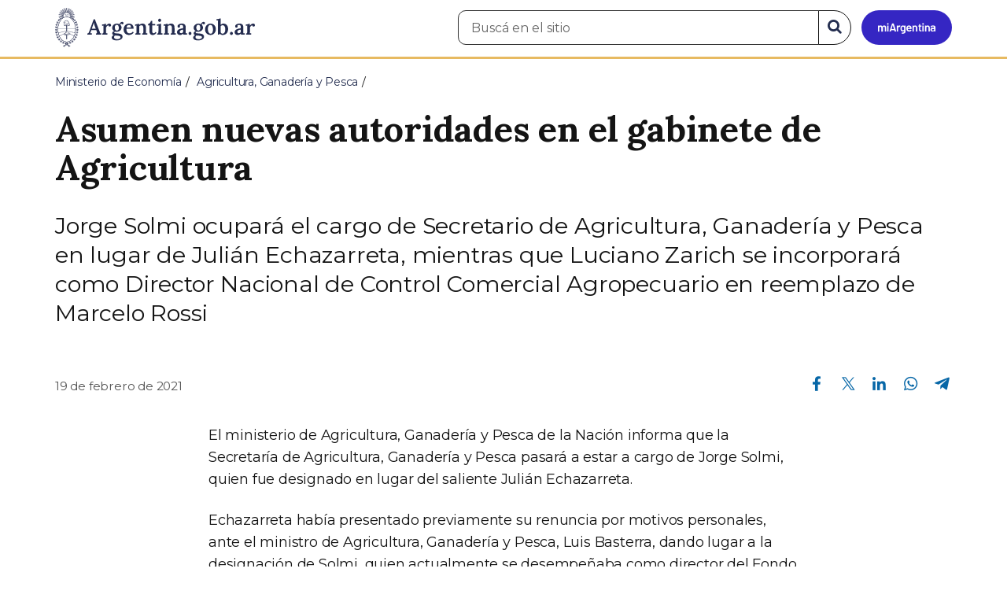

--- FILE ---
content_type: text/css
request_url: https://www.argentina.gob.ar/profiles/argentinagobar/themes/contrib/poncho/css/icono-arg.css?t6t6om
body_size: 320669
content:
@charset "UTF-8";
/*!
 * icono-arg v0.2 (https://github.com/argob/iconos)
 * Copyright 2016
 * Subsecretaría de Gobierno Abierto y País Digital
 * Presidencia de la Nación Argentina
 * Licenciado bajo MIT (https://github.com/argob/iconos/LICENSE)
 */

@font-face {
  font-family: "icono-arg";
  src: url("../fonts/icono-arg_d81f889b1c701ba6b8be417ab2d8c8da.eot?") format("embedded-opentype");
  font-weight: normal;
  font-style: normal;
}

@font-face {
  font-family: "icono-arg";
  src: url("[data-uri]") format("woff"),
       url("../fonts/icono-arg_d81f889b1c701ba6b8be417ab2d8c8da.woff2") format("woff2"),
       url("../fonts/icono-arg_d81f889b1c701ba6b8be417ab2d8c8da.ttf") format("truetype"),
       url("../fonts/icono-arg_d81f889b1c701ba6b8be417ab2d8c8da.svg#icono-arg") format("svg");
  font-weight: normal;
  font-style: normal;
}

@media screen and (-webkit-min-device-pixel-ratio:0) {
  @font-face {
    font-family: "icono-arg";
    src: url("../fonts/icono-arg_d81f889b1c701ba6b8be417ab2d8c8da.svg#icono-arg") format("svg");
  }
}

[class*="icono-arg"] {
	line-height: 1;
}
[class*="icono-arg"]:before {
	font-size: 1.5em;
}

.icono-lg {
    font-size: 1.33333333em;
    line-height: .75em;
    vertical-align: -15%
}

.icono-2x {
    font-size: 2em
}

.icono-3x {
    font-size: 3em
}

.icono-4x {
    font-size: 4em
}

.icono-5x {
    font-size: 5em
}

.icono-fw {
    width: 1.28571429em;
    text-align: center
}

.icono-ul {
    padding-left: 0;
    margin-left: 2.14285714em;
    list-style-type: none
}

.icono-ul > li {
    position: relative
}

.icono-li {
    position: absolute;
    left: -2.14285714em;
    width: 2.14285714em;
    top: .14285714em;
    text-align: center
}

.fa-spin {
    -webkit-animation: fa-spin 2s infinite linear;
    animation: fa-spin 2s infinite linear
}

.fa-pulse {
    -webkit-animation: fa-spin 1s infinite steps(8);
    animation: fa-spin 1s infinite steps(8)
}

@-webkit-keyframes fa-spin {
    0% {
        -webkit-transform: rotate(0deg);
        transform: rotate(0deg)
    }

    100% {
        -webkit-transform: rotate(359deg);
        transform: rotate(359deg)
    }
}

@keyframes fa-spin {
    0% {
        -webkit-transform: rotate(0deg);
        transform: rotate(0deg)
    }

    100% {
        -webkit-transform: rotate(359deg);
        transform: rotate(359deg)
    }
}

.fa-rotate-90 {
    -ms-filter: "progid:DXImageTransform.Microsoft.BasicImage(rotation=1)";
    -webkit-transform: rotate(90deg);
    -ms-transform: rotate(90deg);
    transform: rotate(90deg)
}

.fa-rotate-180 {
    -ms-filter: "progid:DXImageTransform.Microsoft.BasicImage(rotation=2)";
    -webkit-transform: rotate(180deg);
    -ms-transform: rotate(180deg);
    transform: rotate(180deg)
}

.fa-rotate-270 {
    -ms-filter: "progid:DXImageTransform.Microsoft.BasicImage(rotation=3)";
    -webkit-transform: rotate(270deg);
    -ms-transform: rotate(270deg);
    transform: rotate(270deg)
}

.fa-flip-horizontal {
    -ms-filter: "progid:DXImageTransform.Microsoft.BasicImage(rotation=0, mirror=1)";
    -webkit-transform: scale(-1, 1);
    -ms-transform: scale(-1, 1);
    transform: scale(-1, 1)
}

.fa-flip-vertical {
    -ms-filter: "progid:DXImageTransform.Microsoft.BasicImage(rotation=2, mirror=1)";
    -webkit-transform: scale(1, -1);
    -ms-transform: scale(1, -1);
    transform: scale(1, -1)
}

:root .fa-rotate-90,:root .fa-rotate-180,:root .fa-rotate-270,:root .fa-flip-horizontal,:root .fa-flip-vertical {
    filter: none
}


[data-icon]:before { content: attr(data-icon); }

[data-icon]:before,
.icono-arg-2030-legado:before,
.icono-arg-2030-legado-negativo:before,
.icono-arg-aaip-logo:before,
.icono-arg-abeja:before,
.icono-arg-abrigo:before,
.icono-arg-acceso-a-especialistas:before,
.icono-arg-achatar-curva:before,
.icono-arg-acrobat:before,
.icono-arg-adultos-mayores:before,
.icono-arg-adultos-mayores-2:before,
.icono-arg-aeropuerto:before,
.icono-arg-agencia-i-d-i:before,
.icono-arg-agenda-deportiva:before,
.icono-arg-agricultura:before,
.icono-arg-agua:before,
.icono-arg-agua-contaminada:before,
.icono-arg-ahora12:before,
.icono-arg-ahorro:before,
.icono-arg-aire:before,
.icono-arg-aire-acondicionado:before,
.icono-arg-alarma:before,
.icono-arg-alarma-negativo:before,
.icono-arg-alimentacion-saludable:before,
.icono-arg-alimentos-irradiados:before,
.icono-arg-alimentos-irradiados-lineal:before,
.icono-arg-alimentos-y-establecimientos-ok:before,
.icono-arg-ambiente:before,
.icono-arg-ambiente-cert:before,
.icono-arg-ambiente-medicion-lineal:before,
.icono-arg-ambiente-medicion-negativo:before,
.icono-arg-animales-exp-imp:before,
.icono-arg-anlis-cendie:before,
.icono-arg-anlis-cnccb:before,
.icono-arg-anlis-cngm:before,
.icono-arg-anlis-cnin:before,
.icono-arg-anlis-cnrl:before,
.icono-arg-anlis-ine:before,
.icono-arg-anlis-inei:before,
.icono-arg-anlis-iner:before,
.icono-arg-anlis-inevh:before,
.icono-arg-anlis-inmet:before,
.icono-arg-anlis-inp:before,
.icono-arg-anlis-inpb-1:before,
.icono-arg-anlis-inpb-2:before,
.icono-arg-anlis-malbran:before,
.icono-arg-anlis-recursos-didacticos:before,
.icono-arg-anlis-uoccb:before,
.icono-arg-anses:before,
.icono-arg-anses-negativo:before,
.icono-arg-antartida:before,
.icono-arg-antibalas:before,
.icono-arg-anticorrupcion:before,
.icono-arg-apagado:before,
.icono-arg-apostilla:before,
.icono-arg-araucaria:before,
.icono-arg-arbitraje:before,
.icono-arg-arbol:before,
.icono-arg-archivo-consulta:before,
.icono-arg-areas-vacantes:before,
.icono-arg-argentina-emerge:before,
.icono-arg-arma-antigua:before,
.icono-arg-arma-imp:before,
.icono-arg-arma-portacion:before,
.icono-arg-arma-tenencia:before,
.icono-arg-armeria:before,
.icono-arg-art-lineal:before,
.icono-arg-art-negativo:before,
.icono-arg-asistencia-humanitaria:before,
.icono-arg-astroturismo:before,
.icono-arg-audicion-accesible:before,
.icono-arg-auriculares:before,
.icono-arg-autentificacion:before,
.icono-arg-auto:before,
.icono-arg-auto-B1:before,
.icono-arg-auto-informe:before,
.icono-arg-auto-licencia:before,
.icono-arg-auto-licencia-ok:before,
.icono-arg-automotor:before,
.icono-arg-automotor-negativo:before,
.icono-arg-aviacion:before,
.icono-arg-avion:before,
.icono-arg-avion-negativo:before,
.icono-arg-avistamiento:before,
.icono-arg-azafata:before,
.icono-arg-bacteria:before,
.icono-arg-bailar:before,
.icono-arg-bananas:before,
.icono-arg-banda:before,
.icono-arg-bandera:before,
.icono-arg-bandera-argentina:before,
.icono-arg-banio-quimico:before,
.icono-arg-barbijo:before,
.icono-arg-barrilete:before,
.icono-arg-barrio:before,
.icono-arg-batimetrias:before,
.icono-arg-bebe-01:before,
.icono-arg-belgrano:before,
.icono-arg-biblioteca:before,
.icono-arg-bicicleta:before,
.icono-arg-bidon:before,
.icono-arg-billetera-lineal:before,
.icono-arg-billetera-negativo:before,
.icono-arg-bio-tecno:before,
.icono-arg-bolsa-compras:before,
.icono-arg-bolsa-dinero:before,
.icono-arg-bomberos-autobomba:before,
.icono-arg-bomberos-cuartel:before,
.icono-arg-bomberos-hombre:before,
.icono-arg-bomberos-mujer:before,
.icono-arg-bosques:before,
.icono-arg-buceo:before,
.icono-arg-buque-guerra:before,
.icono-arg-busqueda-rescate:before,
.icono-arg-caja-1:before,
.icono-arg-caja-2:before,
.icono-arg-caja-exp:before,
.icono-arg-caja-exp-2:before,
.icono-arg-cajero:before,
.icono-arg-calefactor:before,
.icono-arg-calefactor-negativo:before,
.icono-arg-calendario:before,
.icono-arg-calendario-2:before,
.icono-arg-calendario-2-negativo:before,
.icono-arg-calibracion-dosimetros:before,
.icono-arg-calidad-cert:before,
.icono-arg-calzado-deportivo:before,
.icono-arg-camara-vigilancia:before,
.icono-arg-cambio:before,
.icono-arg-cambio-moneda:before,
.icono-arg-cambio-tecnologico:before,
.icono-arg-caminar:before,
.icono-arg-camion-01:before,
.icono-arg-camion-02:before,
.icono-arg-camion-C1:before,
.icono-arg-camion-cisterna:before,
.icono-arg-camion-construccion:before,
.icono-arg-camioneta:before,
.icono-arg-campamento:before,
.icono-arg-candado-abierto:before,
.icono-arg-candado-cerrado:before,
.icono-arg-canilla:before,
.icono-arg-canilla-2:before,
.icono-arg-cannabis-medicinal-1:before,
.icono-arg-cannabis-medicinal-2:before,
.icono-arg-capacitacion:before,
.icono-arg-cardon:before,
.icono-arg-carrito:before,
.icono-arg-carrito-mas:before,
.icono-arg-casa:before,
.icono-arg-casa-negativo:before,
.icono-arg-casa-rodante:before,
.icono-arg-casa-rosada:before,
.icono-arg-casco:before,
.icono-arg-casco-negativo:before,
.icono-arg-casco-urbano:before,
.icono-arg-casilla-rodante-01:before,
.icono-arg-casilla-rodante-02:before,
.icono-arg-cataratas:before,
.icono-arg-caza:before,
.icono-arg-cck:before,
.icono-arg-cedula-azul:before,
.icono-arg-cedula-verde:before,
.icono-arg-celular:before,
.icono-arg-celular-accesible:before,
.icono-arg-celular-qr:before,
.icono-arg-celular-videojuego:before,
.icono-arg-cenie:before,
.icono-arg-central-nuclear:before,
.icono-arg-central-nuclear-2:before,
.icono-arg-central-y-profesional-nuclear:before,
.icono-arg-centro-atomico-lineal:before,
.icono-arg-centro-atomico-neg:before,
.icono-arg-centro-cultural-de-la-ciencia:before,
.icono-arg-centro-de-fronteras:before,
.icono-arg-centro-de-generos-en-tecnologia:before,
.icono-arg-centro-investigacion:before,
.icono-arg-cerdo:before,
.icono-arg-chat:before,
.icono-arg-chat-crecer:before,
.icono-arg-chat-crecer-negativo:before,
.icono-arg-chequeado:before,
.icono-arg-chip-ia:before,
.icono-arg-chupete:before,
.icono-arg-ciclismo-rural:before,
.icono-arg-ciclo-energia-nuclear:before,
.icono-arg-ciencia:before,
.icono-arg-ciencia-apoyo-economico:before,
.icono-arg-ciencia-publicacion:before,
.icono-arg-ciencia-tecnologia:before,
.icono-arg-cine:before,
.icono-arg-cinturon-seguridad:before,
.icono-arg-cinturon-seguridad-negativo:before,
.icono-arg-clima-algo-nublado-dia:before,
.icono-arg-clima-algo-nublado-noche:before,
.icono-arg-clima-chaparrones-dia:before,
.icono-arg-clima-chaparrones-noche:before,
.icono-arg-clima-despejado-dia:before,
.icono-arg-clima-despejado-noche:before,
.icono-arg-clima-humo:before,
.icono-arg-clima-ligeramante-nublado-dia:before,
.icono-arg-clima-ligeramante-nublado-noche:before,
.icono-arg-clima-lloviznas:before,
.icono-arg-clima-lluvia:before,
.icono-arg-clima-lluvias-aisladas:before,
.icono-arg-clima-lluvias-fuertes:before,
.icono-arg-clima-lluvias-y-nevadas:before,
.icono-arg-clima-mayormente-nublado-dia:before,
.icono-arg-clima-mayormente-nublado-noche:before,
.icono-arg-clima-neblina:before,
.icono-arg-clima-neblina-baja:before,
.icono-arg-clima-nevadas:before,
.icono-arg-clima-nevadas-fuertes:before,
.icono-arg-clima-nublado:before,
.icono-arg-clima-parcialmente-nublado-dia:before,
.icono-arg-clima-parcialmente-nublado-noche:before,
.icono-arg-clima-polvo:before,
.icono-arg-clima-tormentas:before,
.icono-arg-clima-tormentas-aisladas:before,
.icono-arg-clima-tormentas-fuertes:before,
.icono-arg-clima-ventisca:before,
.icono-arg-clima-ventisca-alta:before,
.icono-arg-clima-ventisca-baja:before,
.icono-arg-clima-ventoso:before,
.icono-arg-cluse:before,
.icono-arg-cnea:before,
.icono-arg-cobro-pago:before,
.icono-arg-cobros:before,
.icono-arg-cobros-negativo:before,
.icono-arg-cochecito:before,
.icono-arg-cocina:before,
.icono-arg-cocina-negativo:before,
.icono-arg-codigo-alimentario-argentino:before,
.icono-arg-codigo-genetico:before,
.icono-arg-codigo-qr:before,
.icono-arg-cola-de-espera:before,
.icono-arg-colores-tipografia:before,
.icono-arg-combi-01:before,
.icono-arg-combi-02:before,
.icono-arg-combi-03:before,
.icono-arg-comercio:before,
.icono-arg-comida:before,
.icono-arg-comisiones-cofefup-analisis:before,
.icono-arg-comisiones-cofefup-carpetas:before,
.icono-arg-comisiones-cofefup-equipo:before,
.icono-arg-comisiones-cofefup-estructura:before,
.icono-arg-comisiones-cofefup-grafico:before,
.icono-arg-comisiones-cofefup-seguridad:before,
.icono-arg-componentes:before,
.icono-arg-computadora:before,
.icono-arg-computadora-celular-tablet:before,
.icono-arg-computadora-videojuego:before,
.icono-arg-comunicacion:before,
.icono-arg-comunidad:before,
.icono-arg-conexion:before,
.icono-arg-conferencia:before,
.icono-arg-congreso:before,
.icono-arg-consejo-economico-y-social:before,
.icono-arg-consejo-federal-transparencia:before,
.icono-arg-consola-videojuego:before,
.icono-arg-construccion:before,
.icono-arg-consulta:before,
.icono-arg-consulta-publica:before,
.icono-arg-consultar-puntos:before,
.icono-arg-control-accesible:before,
.icono-arg-control-arcade:before,
.icono-arg-copa-menstrual:before,
.icono-arg-copa-menstrual-lupa:before,
.icono-arg-corazon:before,
.icono-arg-corazon-cruz:before,
.icono-arg-corazon-lineal:before,
.icono-arg-coronavirus:before,
.icono-arg-cosmetovigilancia:before,
.icono-arg-cotizacion-envio:before,
.icono-arg-credenciales:before,
.icono-arg-credenciales-negativo:before,
.icono-arg-cruz-medicina:before,
.icono-arg-cruz-medicina-negativo:before,
.icono-arg-cuarto-oscuro-accesible:before,
.icono-arg-cud:before,
.icono-arg-cuidar-lineal:before,
.icono-arg-cuidar-negativo:before,
.icono-arg-cultura:before,
.icono-arg-cultura-exp:before,
.icono-arg-cultura-imp:before,
.icono-arg-cuota-simple:before,
.icono-arg-curita:before,
.icono-arg-curriculum:before,
.icono-arg-cus:before,
.icono-arg-dado:before,
.icono-arg-database:before,
.icono-arg-datos-abiertos:before,
.icono-arg-datos-abiertos-2:before,
.icono-arg-datos-envio:before,
.icono-arg-declaracion-jurada:before,
.icono-arg-declaracion-jurada-rectificativa:before,
.icono-arg-defensa:before,
.icono-arg-deficit-habitacional:before,
.icono-arg-denuncia:before,
.icono-arg-denuncia_1:before,
.icono-arg-deporte:before,
.icono-arg-deportes-hay-equipo:before,
.icono-arg-derechos-de-autor:before,
.icono-arg-derrame-toxico:before,
.icono-arg-derrumbes:before,
.icono-arg-desarrollo:before,
.icono-arg-descarga:before,
.icono-arg-desierto:before,
.icono-arg-diagnostico-nuclear:before,
.icono-arg-dialogo:before,
.icono-arg-dialogo-2:before,
.icono-arg-dialogo-corazon:before,
.icono-arg-digital:before,
.icono-arg-diploma:before,
.icono-arg-diploma-negativo:before,
.icono-arg-dire-genero-lineal:before,
.icono-arg-dire-genero-negativo:before,
.icono-arg-discapacidad:before,
.icono-arg-discapacidad-2:before,
.icono-arg-discapacidad-2-negativo:before,
.icono-arg-discapacidad-3:before,
.icono-arg-discapacidad-3-negativo:before,
.icono-arg-discapacidad-accesible:before,
.icono-arg-discord:before,
.icono-arg-discurso:before,
.icono-arg-dispositivo-vr:before,
.icono-arg-diversidad-sexual:before,
.icono-arg-dni:before,
.icono-arg-dni-digital-01:before,
.icono-arg-dni-digital-02:before,
.icono-arg-dni-negativo:before,
.icono-arg-documento:before,
.icono-arg-documentos-escritos:before,
.icono-arg-dragado-embarcacion:before,
.icono-arg-dron-frontal:before,
.icono-arg-dron-superior:before,
.icono-arg-ducha:before,
.icono-arg-ducha-negativo:before,
.icono-arg-dut:before,
.icono-arg-economia-circular-lineal:before,
.icono-arg-economia-circular-negativo:before,
.icono-arg-economias-regionales:before,
.icono-arg-editorial-manuel-belgrano:before,
.icono-arg-educacion:before,
.icono-arg-eleccion:before,
.icono-arg-electricidad:before,
.icono-arg-electrodependiente-2:before,
.icono-arg-electrodependientes-1:before,
.icono-arg-elevacion-de-andenes:before,
.icono-arg-embarazo:before,
.icono-arg-embarcacion:before,
.icono-arg-embarcacion-pago:before,
.icono-arg-emergencia-D4:before,
.icono-arg-empleo-2:before,
.icono-arg-empresas-e-industria:before,
.icono-arg-enemigos-digitales:before,
.icono-arg-energia-eolica:before,
.icono-arg-energia-hidroelectrica:before,
.icono-arg-energia-nuclear:before,
.icono-arg-energia-nuclear-chip:before,
.icono-arg-energia-nuclear-ia:before,
.icono-arg-energia-nuclear-rayo:before,
.icono-arg-energia-solar:before,
.icono-arg-energia-solar-casa:before,
.icono-arg-energia-solar-industria:before,
.icono-arg-energia-sustentable-2:before,
.icono-arg-enfermera:before,
.icono-arg-enfermero:before,
.icono-arg-entradas:before,
.icono-arg-envio-aereo:before,
.icono-arg-envio-maritimo:before,
.icono-arg-envio-terrestre:before,
.icono-arg-envio-terrestre-1:before,
.icono-arg-equipo:before,
.icono-arg-erupciones-volcanicas:before,
.icono-arg-escarapela:before,
.icono-arg-escritura:before,
.icono-arg-escudo-nacional:before,
.icono-arg-escuela:before,
.icono-arg-espacio-publico:before,
.icono-arg-espacios:before,
.icono-arg-estacion-trenes:before,
.icono-arg-estado-verano:before,
.icono-arg-estereo:before,
.icono-arg-estetoscopio:before,
.icono-arg-estrategia-nacional-integridad:before,
.icono-arg-estudiante:before,
.icono-arg-etiqueta-eficiencia:before,
.icono-arg-etiquetado:before,
.icono-arg-excursiones-adultos:before,
.icono-arg-excursiones-infantiles:before,
.icono-arg-exporta-facil:before,
.icono-arg-exportaciones-certificadas-general:before,
.icono-arg-exportaciones-certificadas-optimo-especifico:before,
.icono-arg-exterior:before,
.icono-arg-extinguidor:before,
.icono-arg-facebook-circular:before,
.icono-arg-facebook-f-:before,
.icono-arg-factor-pago:before,
.icono-arg-factura:before,
.icono-arg-fallecimiento:before,
.icono-arg-famila:before,
.icono-arg-familia-2:before,
.icono-arg-fantasma-videojuego:before,
.icono-arg-farmacovigilancia:before,
.icono-arg-faro:before,
.icono-arg-fertilizacion-asistida:before,
.icono-arg-festivales-argentina-florece:before,
.icono-arg-fibra-grano-canamo:before,
.icono-arg-fiestas-argentinas:before,
.icono-arg-fiestas-nacionales:before,
.icono-arg-financiamiento:before,
.icono-arg-finanzas:before,
.icono-arg-firma-contrato:before,
.icono-arg-firma-digital:before,
.icono-arg-firma-digital-con-token:before,
.icono-arg-firma-digital-remota:before,
.icono-arg-flickr:before,
.icono-arg-flor-canamo-biomasa:before,
.icono-arg-flor-ceibo:before,
.icono-arg-fotografia:before,
.icono-arg-fragata:before,
.icono-arg-frio:before,
.icono-arg-frio-2:before,
.icono-arg-frio-calor:before,
.icono-arg-frutas-y-verduras:before,
.icono-arg-frutilla:before,
.icono-arg-fuego:before,
.icono-arg-fuga-material-radioactivo:before,
.icono-arg-gallina:before,
.icono-arg-ganaderia:before,
.icono-arg-garrafa:before,
.icono-arg-gas:before,
.icono-arg-gaseosa:before,
.icono-arg-gaseosa-prohibida:before,
.icono-arg-gasoducto-NK:before,
.icono-arg-gastos:before,
.icono-arg-gastos-recursos:before,
.icono-arg-genero:before,
.icono-arg-genero-obras-publicas:before,
.icono-arg-genero-obras-publicas1:before,
.icono-arg-genetica:before,
.icono-arg-genetica-exp-imp:before,
.icono-arg-gente-de-campo:before,
.icono-arg-geolocalizacion:before,
.icono-arg-geolocalizacion-automotores:before,
.icono-arg-gestion-de-salud:before,
.icono-arg-glaciar:before,
.icono-arg-glaciar-2:before,
.icono-arg-glamping:before,
.icono-arg-globo-terraqueo:before,
.icono-arg-gobierno-abierto:before,
.icono-arg-graduada:before,
.icono-arg-grafico-circular:before,
.icono-arg-granizo:before,
.icono-arg-gratis:before,
.icono-arg-grooming:before,
.icono-arg-guia-tramites:before,
.icono-arg-habitat:before,
.icono-arg-habitat-casa-propia:before,
.icono-arg-habitat-casa-propia-negativo:before,
.icono-arg-habitat-procrear:before,
.icono-arg-habitat-procrear-negativo:before,
.icono-arg-hacemos-futuro:before,
.icono-arg-heladera:before,
.icono-arg-helicoptero:before,
.icono-arg-herramientas:before,
.icono-arg-herramientas-colaborativas:before,
.icono-arg-herramientas-colaborativas1:before,
.icono-arg-hidrometros:before,
.icono-arg-hogar-y-familia:before,
.icono-arg-hogar-y-familia-negativo:before,
.icono-arg-hojas:before,
.icono-arg-hombre:before,
.icono-arg-horas-extra:before,
.icono-arg-hospital:before,
.icono-arg-hospital-bonaparte:before,
.icono-arg-hospital-bonaparte-centro-cultural:before,
.icono-arg-hosting:before,
.icono-arg-hotel-lineal:before,
.icono-arg-hotel-neg:before,
.icono-arg-huerta:before,
.icono-arg-huevos:before,
.icono-arg-identidad:before,
.icono-arg-identidad-federada:before,
.icono-arg-importaciones:before,
.icono-arg-inap-futuro:before,
.icono-arg-incendios-forestales:before,
.icono-arg-incendios-urbanos:before,
.icono-arg-inclusion-digital:before,
.icono-arg-inclusion-financiera:before,
.icono-arg-incucai:before,
.icono-arg-industria:before,
.icono-arg-industria-y-medioambiente:before,
.icono-arg-infanteria:before,
.icono-arg-infanteria-de-marina-01:before,
.icono-arg-infanteria-de-marina-02:before,
.icono-arg-informacion-envio:before,
.icono-arg-informes-y-estadisticas:before,
.icono-arg-ingenieria-sismica:before,
.icono-arg-inn-log:before,
.icono-arg-innovacion-tecnologica:before,
.icono-arg-instagram:before,
.icono-arg-instagram-circular:before,
.icono-arg-institucion:before,
.icono-arg-instructor-de-tiro:before,
.icono-arg-inteligencia-artificial:before,
.icono-arg-interes-cultural:before,
.icono-arg-interoperar:before,
.icono-arg-interoperar-gateway:before,
.icono-arg-interoperar-proxy:before,
.icono-arg-inundaciones:before,
.icono-arg-investigaciones-famacologicas:before,
.icono-arg-jaguarete:before,
.icono-arg-jubilado:before,
.icono-arg-juego-cartas:before,
.icono-arg-juegos:before,
.icono-arg-justicia:before,
.icono-arg-justicia-negativo:before,
.icono-arg-kayak:before,
.icono-arg-lactancia:before,
.icono-arg-lampara:before,
.icono-arg-lampara-bajo-consumo:before,
.icono-arg-lampara-hoja:before,
.icono-arg-latiendo-imagen:before,
.icono-arg-latiendo-texto:before,
.icono-arg-latir-texto:before,
.icono-arg-lavar-manos:before,
.icono-arg-lavarropas:before,
.icono-arg-lazo-lineal:before,
.icono-arg-lazo-negativo:before,
.icono-arg-lechuga:before,
.icono-arg-lenguaje-senias:before,
.icono-arg-libre-de-gluten:before,
.icono-arg-licencia-aeronautica:before,
.icono-arg-licencia-nautica:before,
.icono-arg-licencia-valida:before,
.icono-arg-licencia-valida-negativo:before,
.icono-arg-linkedin-in:before,
.icono-arg-lluvias:before,
.icono-arg-lluvias-intensas:before,
.icono-arg-login:before,
.icono-arg-login-social:before,
.icono-arg-lupa:before,
.icono-arg-lupa-engranaje:before,
.icono-arg-madres:before,
.icono-arg-magnetometria:before,
.icono-arg-mail-03:before,
.icono-arg-mail-1:before,
.icono-arg-mail-2:before,
.icono-arg-maiz:before,
.icono-arg-maletin-check:before,
.icono-arg-maletin-check-negativo:before,
.icono-arg-maletin-medico-1:before,
.icono-arg-maletin-medico-2:before,
.icono-arg-malvinas-argentinas:before,
.icono-arg-manguera:before,
.icono-arg-mano:before,
.icono-arg-mano-alt:before,
.icono-arg-manzana:before,
.icono-arg-mapa-2:before,
.icono-arg-mapa-2-negativo:before,
.icono-arg-mapa-accion-estatal:before,
.icono-arg-mapa-argentina:before,
.icono-arg-mapa-lupa:before,
.icono-arg-maps:before,
.icono-arg-maquina-agricola:before,
.icono-arg-maquinaria-E2:before,
.icono-arg-maquinaria-G2:before,
.icono-arg-maquinaria-G3:before,
.icono-arg-marcador-centro-de-salud-1:before,
.icono-arg-marcador-centro-de-salud-2:before,
.icono-arg-marcador-temporal:before,
.icono-arg-marcador-ubicacion-1:before,
.icono-arg-marcador-ubicacion-2:before,
.icono-arg-martillo:before,
.icono-arg-martillo-negativo:before,
.icono-arg-mate:before,
.icono-arg-mecedora:before,
.icono-arg-medica:before,
.icono-arg-medicamentos:before,
.icono-arg-medicamentos-2:before,
.icono-arg-medicamentos-negativo:before,
.icono-arg-medicina:before,
.icono-arg-medicina-2:before,
.icono-arg-medicina-nuclear:before,
.icono-arg-medico:before,
.icono-arg-medula-osea:before,
.icono-arg-megafono:before,
.icono-arg-mercados-multiplicar:before,
.icono-arg-mesa-nacional-de-evaluacion-de-politicas-publicas:before,
.icono-arg-mesa-nacional-de-integridad-y-transparencia:before,
.icono-arg-messenger:before,
.icono-arg-mi-argentina:before,
.icono-arg-mi-argentina-extended:before,
.icono-arg-mi-pueblo-conectado:before,
.icono-arg-micro:before,
.icono-arg-microscopio:before,
.icono-arg-mirarnos:before,
.icono-arg-mirarnos-negativo:before,
.icono-arg-mis-cobros:before,
.icono-arg-mis-cobros-negativo:before,
.icono-arg-misiones-de-paz:before,
.icono-arg-molino:before,
.icono-arg-monedas:before,
.icono-arg-monumento:before,
.icono-arg-mosquito:before,
.icono-arg-moto:before,
.icono-arg-moto-A1-1:before,
.icono-arg-moto-A1-2:before,
.icono-arg-motocicleta-lineal:before,
.icono-arg-motocicleta-negativo:before,
.icono-arg-mouse-computadora:before,
.icono-arg-mujer:before,
.icono-arg-mundo:before,
.icono-arg-museo:before,
.icono-arg-nanotecnologia:before,
.icono-arg-natacion:before,
.icono-arg-navegacion:before,
.icono-arg-nevadas:before,
.icono-arg-nido:before,
.icono-arg-niebla:before,
.icono-arg-nosotras-movemos-lineal:before,
.icono-arg-nosotras-movemos-negativo:before,
.icono-arg-notebook:before,
.icono-arg-notificaciones:before,
.icono-arg-novedades-lineal:before,
.icono-arg-novedades-negativo:before,
.icono-arg-nube:before,
.icono-arg-nube-bajar-datos:before,
.icono-arg-nube-negativo:before,
.icono-arg-nube-seguridad:before,
.icono-arg-nube-subir-datos:before,
.icono-arg-nuclear:before,
.icono-arg-nudo-01:before,
.icono-arg-numero-0:before,
.icono-arg-numero-1:before,
.icono-arg-numero-10:before,
.icono-arg-numero-2:before,
.icono-arg-numero-3:before,
.icono-arg-numero-4:before,
.icono-arg-numero-5:before,
.icono-arg-numero-6:before,
.icono-arg-numero-7:before,
.icono-arg-numero-8:before,
.icono-arg-numero-9:before,
.icono-arg-observatorio-de-politicas-de-genero:before,
.icono-arg-ods:before,
.icono-arg-ola-de-calor:before,
.icono-arg-ola-polar:before,
.icono-arg-olas:before,
.icono-arg-olla:before,
.icono-arg-olla-fuego:before,
.icono-arg-olla-fuego-negativo:before,
.icono-arg-ombu:before,
.icono-arg-open-id:before,
.icono-arg-operativo-interministerial:before,
.icono-arg-operativo-sanitario-1:before,
.icono-arg-operativo-sanitario-2:before,
.icono-arg-orquesta:before,
.icono-arg-pago:before,
.icono-arg-paisaje-hidrico:before,
.icono-arg-paisaje-hidrico-2:before,
.icono-arg-paisaje-urbano-2:before,
.icono-arg-paisaje-urbano-3:before,
.icono-arg-paisaje-urbano-4:before,
.icono-arg-paleta-colores:before,
.icono-arg-paloma:before,
.icono-arg-panelsolar:before,
.icono-arg-pareja:before,
.icono-arg-participacion:before,
.icono-arg-participacion-ciudadana:before,
.icono-arg-pasaje-avion:before,
.icono-arg-pasaporte:before,
.icono-arg-paso-a-nivel:before,
.icono-arg-paso-bajo-nivel:before,
.icono-arg-pastizales:before,
.icono-arg-patrones-de-uso:before,
.icono-arg-pav:before,
.icono-arg-pd-punto-digital:before,
.icono-arg-pd-wifi:before,
.icono-arg-pelota-pato:before,
.icono-arg-pera:before,
.icono-arg-perro-asistencia:before,
.icono-arg-persona-1:before,
.icono-arg-persona-2:before,
.icono-arg-persona-gestante:before,
.icono-arg-persona-limitaciones-permanentes-transitorias:before,
.icono-arg-persona-menor:before,
.icono-arg-pesca:before,
.icono-arg-pesca-con-red:before,
.icono-arg-pescado:before,
.icono-arg-pescador:before,
.icono-arg-pesos:before,
.icono-arg-petroleo:before,
.icono-arg-piloto:before,
.icono-arg-plan-nacional-de-alfabetizacion:before,
.icono-arg-plancha:before,
.icono-arg-planta-exotica:before,
.icono-arg-planta-exotica-2:before,
.icono-arg-plantilla-guia:before,
.icono-arg-plantillas:before,
.icono-arg-plataforma-acercar:before,
.icono-arg-plataforma-offshore:before,
.icono-arg-plataforma-offshore-2:before,
.icono-arg-playas-deportivas:before,
.icono-arg-poligono-de-tiro:before,
.icono-arg-poncho:before,
.icono-arg-portal-educativo:before,
.icono-arg-precioscuidados:before,
.icono-arg-premio-nacional-calidad:before,
.icono-arg-preservativo:before,
.icono-arg-presupuesto:before,
.icono-arg-prevencion-sismica:before,
.icono-arg-prioridad-voto:before,
.icono-arg-probeta:before,
.icono-arg-probeta-hoja:before,
.icono-arg-produccion-supercerca-01:before,
.icono-arg-produccion-supercerca-02:before,
.icono-arg-profesional-nuclear:before,
.icono-arg-profesionales-y-empresas:before,
.icono-arg-profesionales-y-empresas1:before,
.icono-arg-programa-enviar:before,
.icono-arg-prohibido-celular:before,
.icono-arg-promocion-comercial:before,
.icono-arg-proteccion-a-la-poblacion:before,
.icono-arg-provincia-buenosaires:before,
.icono-arg-provincia-caba:before,
.icono-arg-provincia-catamarca:before,
.icono-arg-provincia-chaco:before,
.icono-arg-provincia-chubut:before,
.icono-arg-provincia-cordoba:before,
.icono-arg-provincia-corrientes:before,
.icono-arg-provincia-entrerios:before,
.icono-arg-provincia-formosa:before,
.icono-arg-provincia-jujuy:before,
.icono-arg-provincia-lapampa:before,
.icono-arg-provincia-larioja:before,
.icono-arg-provincia-mendoza:before,
.icono-arg-provincia-misiones:before,
.icono-arg-provincia-neuquen:before,
.icono-arg-provincia-rionegro:before,
.icono-arg-provincia-salta:before,
.icono-arg-provincia-sanjuan:before,
.icono-arg-provincia-sanluis:before,
.icono-arg-provincia-santacruz:before,
.icono-arg-provincia-santafe:before,
.icono-arg-provincia-santiagodelestero:before,
.icono-arg-provincia-tierradelfuego:before,
.icono-arg-provincia-tucuman:before,
.icono-arg-prueba:before,
.icono-arg-pueblos-originarios:before,
.icono-arg-puentes:before,
.icono-arg-pulsar:before,
.icono-arg-radar-meteorologico:before,
.icono-arg-radiacion-nuclear:before,
.icono-arg-radiocirugia:before,
.icono-arg-radiofarmacia:before,
.icono-arg-radioquimica:before,
.icono-arg-reactor-ra6:before,
.icono-arg-realidad-virtual:before,
.icono-arg-reciclaje:before,
.icono-arg-reciclaje-basura:before,
.icono-arg-reclamo-consulta:before,
.icono-arg-reclamo-demora:before,
.icono-arg-recuperar-puntos:before,
.icono-arg-recursos-origen:before,
.icono-arg-refugio:before,
.icono-arg-registro-donantes-medula-osea:before,
.icono-arg-relevamiento-anual:before,
.icono-arg-relevamiento-escuelas:before,
.icono-arg-reloj:before,
.icono-arg-remolque-E1:before,
.icono-arg-represa-hidroelectrica:before,
.icono-arg-requisitos:before,
.icono-arg-residuos-peligrosos-transporte:before,
.icono-arg-revista:before,
.icono-arg-riego-produccion:before,
.icono-arg-rnc:before,
.icono-arg-robotica:before,
.icono-arg-rocas:before,
.icono-arg-rociador-limpieza:before,
.icono-arg-rociador-lupa-limpieza:before,
.icono-arg-rto:before,
.icono-arg-ruta:before,
.icono-arg-salario-complementario:before,
.icono-arg-salero:before,
.icono-arg-salero-prohibido:before,
.icono-arg-salud-bucal:before,
.icono-arg-salud-cigarrillo-fumar:before,
.icono-arg-salud-cigarrillo-no-fumar:before,
.icono-arg-salud-donasur:before,
.icono-arg-salud-escudo:before,
.icono-arg-salud-gota-sangre:before,
.icono-arg-salud-incucai-erca:before,
.icono-arg-salud-incucai-procurar:before,
.icono-arg-salud-procurar:before,
.icono-arg-salud-reproductiva-y-sexual:before,
.icono-arg-sanidad-animal:before,
.icono-arg-satelital:before,
.icono-arg-satelite:before,
.icono-arg-seguridad:before,
.icono-arg-seguridad-bebe-lineal:before,
.icono-arg-seguridad-bebe-negativo:before,
.icono-arg-seguridad-datos:before,
.icono-arg-seguridad-datos-2:before,
.icono-arg-seguridad-documento:before,
.icono-arg-seguridad-red:before,
.icono-arg-semaforo:before,
.icono-arg-senalizacion:before,
.icono-arg-senderismo:before,
.icono-arg-senderismo-dificil:before,
.icono-arg-senderismo-facil:before,
.icono-arg-serpiente:before,
.icono-arg-servicios:before,
.icono-arg-servidor:before,
.icono-arg-silla-seguridad-auto:before,
.icono-arg-silla-seguridad-auto-negativo:before,
.icono-arg-sin-mosquito:before,
.icono-arg-sintra:before,
.icono-arg-sintys:before,
.icono-arg-sismologia:before,
.icono-arg-sistema-de-consulta-aprender:before,
.icono-arg-sitios-accesibles:before,
.icono-arg-soberania-alimentaria:before,
.icono-arg-social:before,
.icono-arg-sol:before,
.icono-arg-sol-patrio:before,
.icono-arg-solidaridad:before,
.icono-arg-soluciones-habitacionales:before,
.icono-arg-spotify-circular:before,
.icono-arg-streaming:before,
.icono-arg-sube:before,
.icono-arg-subir-escaleras:before,
.icono-arg-submarino:before,
.icono-arg-submarino-02:before,
.icono-arg-sudamerica:before,
.icono-arg-surtidor:before,
.icono-arg-sustancias-ok:before,
.icono-arg-tabla-de-datos:before,
.icono-arg-tablero-gestion:before,
.icono-arg-talleres-pais-digital:before,
.icono-arg-talleres-ti:before,
.icono-arg-tambo:before,
.icono-arg-tarjeta-alimentar-lineal:before,
.icono-arg-tarjeta-alimentar-negativo:before,
.icono-arg-teatro:before,
.icono-arg-teatro-archivo:before,
.icono-arg-tecnologia:before,
.icono-arg-tecnopolis:before,
.icono-arg-tecnovigilancia:before,
.icono-arg-telefono-alerta-lineal:before,
.icono-arg-telefono-alerta-negativo:before,
.icono-arg-telefono-emergencias-medicas-lineal:before,
.icono-arg-telefono-emergencias-medicas-negativo:before,
.icono-arg-telefono-lineal:before,
.icono-arg-telefono-llamada-lineal:before,
.icono-arg-telefono-llamada-negativo:before,
.icono-arg-telefono-neg:before,
.icono-arg-telegram-avion:before,
.icono-arg-televisor:before,
.icono-arg-temporal-frio:before,
.icono-arg-tensiometro:before,
.icono-arg-termometro:before,
.icono-arg-termotanque:before,
.icono-arg-terremoto:before,
.icono-arg-tiempo:before,
.icono-arg-tiktok:before,
.icono-arg-tina:before,
.icono-arg-tina-2:before,
.icono-arg-titulo-universitario:before,
.icono-arg-tomate:before,
.icono-arg-tormentas-electricas:before,
.icono-arg-tornado:before,
.icono-arg-tornados-y-tormentas-electricas:before,
.icono-arg-torre-ajedrez:before,
.icono-arg-torre-electrica:before,
.icono-arg-torre-petroleo:before,
.icono-arg-trabajador:before,
.icono-arg-trabajador-temporal:before,
.icono-arg-trabajo-sostenible:before,
.icono-arg-tractor-G1:before,
.icono-arg-tramite:before,
.icono-arg-tramite-electronico:before,
.icono-arg-tramite-jubilacion:before,
.icono-arg-tramite-negativo:before,
.icono-arg-transplante-lineal:before,
.icono-arg-transplante-negativo:before,
.icono-arg-transporte-D1:before,
.icono-arg-transporte-D2:before,
.icono-arg-transporte-licencia:before,
.icono-arg-transporte-pasajeros-D3:before,
.icono-arg-transporte-publico-01:before,
.icono-arg-transporte-publico-dut:before,
.icono-arg-transporte-publico-licencia:before,
.icono-arg-trekking:before,
.icono-arg-tren:before,
.icono-arg-triciclo-A2:before,
.icono-arg-triciclo-cabina-A3:before,
.icono-arg-trigo:before,
.icono-arg-trigo-2:before,
.icono-arg-tristeza:before,
.icono-arg-tromba-marina:before,
.icono-arg-tuberias:before,
.icono-arg-tumba:before,
.icono-arg-turno:before,
.icono-arg-turno-negativo:before,
.icono-arg-twiter-circular:before,
.icono-arg-twitter-pajaro:before,
.icono-arg-unicipio:before,
.icono-arg-urbanizacion:before,
.icono-arg-usuario-miarg:before,
.icono-arg-usuarios:before,
.icono-arg-uvas:before,
.icono-arg-vacuna:before,
.icono-arg-vacunas:before,
.icono-arg-vacunatorio-movil:before,
.icono-arg-vademecum:before,
.icono-arg-vademecum-2:before,
.icono-arg-validacion-identidad:before,
.icono-arg-validez-legal:before,
.icono-arg-vehiculo-autorizado-01:before,
.icono-arg-vehiculo-autorizado-02:before,
.icono-arg-velero-con-olas:before,
.icono-arg-velero-sin-olas:before,
.icono-arg-vencimiento:before,
.icono-arg-vencimiento-negativo:before,
.icono-arg-verano-cuidado:before,
.icono-arg-verano-pami:before,
.icono-arg-viajero:before,
.icono-arg-vias:before,
.icono-arg-vida-videojuego:before,
.icono-arg-videojuego-accesible:before,
.icono-arg-videojuego-portatil:before,
.icono-arg-viento-zonda:before,
.icono-arg-vigilancia-alimentaria:before,
.icono-arg-vino:before,
.icono-arg-visa-negocios:before,
.icono-arg-vivero:before,
.icono-arg-vivienda:before,
.icono-arg-vivienda-credito:before,
.icono-arg-vivienda-familia:before,
.icono-arg-vivienda-mas:before,
.icono-arg-votar:before,
.icono-arg-voto-asistido:before,
.icono-arg-vuce:before,
.icono-arg-whatsapp-telefono:before,
.icono-arg-wifi:before,
.icono-arg-youtube:before,
.icono-arg-youtube-circular:before,
.icono-arg-zanahorias:before,
.icono-arg-zapallo:before {
  display: inline-block;
  font-family: "icono-arg";
  font-style: normal;
  font-weight: normal;
  font-variant: normal;
  line-height: 1;
  text-decoration: inherit;
  text-rendering: optimizeLegibility;
  text-transform: none;
  -moz-osx-font-smoothing: grayscale;
  -webkit-font-smoothing: antialiased;
  font-smooth: auto; 
}

.icono-arg-2030-legado:before { content: "\f716"; }
.icono-arg-2030-legado-negativo:before { content: "\f717"; }
.icono-arg-aaip-logo:before { content: "\f702"; }
.icono-arg-abeja:before { content: "\f4f4"; }
.icono-arg-abrigo:before { content: "\f45e"; }
.icono-arg-acceso-a-especialistas:before { content: "\f649"; }
.icono-arg-achatar-curva:before { content: "\f62a"; }
.icono-arg-acrobat:before { content: "\f5f4"; }
.icono-arg-adultos-mayores:before { content: "\f646"; }
.icono-arg-adultos-mayores-2:before { content: "\f652"; }
.icono-arg-aeropuerto:before { content: "\f4ff"; }
.icono-arg-agencia-i-d-i:before { content: "\f6c8"; }
.icono-arg-agenda-deportiva:before { content: "\f756"; }
.icono-arg-agricultura:before { content: "\f371"; }
.icono-arg-agua:before { content: "\f598"; }
.icono-arg-agua-contaminada:before { content: "\f539"; }
.icono-arg-ahora12:before { content: "\f6bf"; }
.icono-arg-ahorro:before { content: "\f56a"; }
.icono-arg-aire:before { content: "\f416"; }
.icono-arg-aire-acondicionado:before { content: "\f445"; }
.icono-arg-alarma:before { content: "\f478"; }
.icono-arg-alarma-negativo:before { content: "\f479"; }
.icono-arg-alimentacion-saludable:before { content: "\f417"; }
.icono-arg-alimentos-irradiados:before { content: "\f5bf"; }
.icono-arg-alimentos-irradiados-lineal:before { content: "\f5c0"; }
.icono-arg-alimentos-y-establecimientos-ok:before { content: "\f4c6"; }
.icono-arg-ambiente:before { content: "\f372"; }
.icono-arg-ambiente-cert:before { content: "\f373"; }
.icono-arg-ambiente-medicion-lineal:before { content: "\f5fd"; }
.icono-arg-ambiente-medicion-negativo:before { content: "\f5fe"; }
.icono-arg-animales-exp-imp:before { content: "\f374"; }
.icono-arg-anlis-cendie:before { content: "\f664"; }
.icono-arg-anlis-cnccb:before { content: "\f665"; }
.icono-arg-anlis-cngm:before { content: "\f666"; }
.icono-arg-anlis-cnin:before { content: "\f667"; }
.icono-arg-anlis-cnrl:before { content: "\f668"; }
.icono-arg-anlis-ine:before { content: "\f669"; }
.icono-arg-anlis-inei:before { content: "\f66a"; }
.icono-arg-anlis-iner:before { content: "\f66b"; }
.icono-arg-anlis-inevh:before { content: "\f66c"; }
.icono-arg-anlis-inmet:before { content: "\f67f"; }
.icono-arg-anlis-inp:before { content: "\f66d"; }
.icono-arg-anlis-inpb-1:before { content: "\f66e"; }
.icono-arg-anlis-inpb-2:before { content: "\f66f"; }
.icono-arg-anlis-malbran:before { content: "\f670"; }
.icono-arg-anlis-recursos-didacticos:before { content: "\f782"; }
.icono-arg-anlis-uoccb:before { content: "\f671"; }
.icono-arg-anses:before { content: "\f551"; }
.icono-arg-anses-negativo:before { content: "\f552"; }
.icono-arg-antartida:before { content: "\f5c1"; }
.icono-arg-antibalas:before { content: "\f375"; }
.icono-arg-anticorrupcion:before { content: "\f43c"; }
.icono-arg-apagado:before { content: "\f460"; }
.icono-arg-apostilla:before { content: "\f376"; }
.icono-arg-araucaria:before { content: "\f5a6"; }
.icono-arg-arbitraje:before { content: "\f377"; }
.icono-arg-arbol:before { content: "\f378"; }
.icono-arg-archivo-consulta:before { content: "\f379"; }
.icono-arg-areas-vacantes:before { content: "\f418"; }
.icono-arg-argentina-emerge:before { content: "\f745"; }
.icono-arg-arma-antigua:before { content: "\f519"; }
.icono-arg-arma-imp:before { content: "\f37a"; }
.icono-arg-arma-portacion:before { content: "\f37b"; }
.icono-arg-arma-tenencia:before { content: "\f37c"; }
.icono-arg-armeria:before { content: "\f51a"; }
.icono-arg-art-lineal:before { content: "\f5af"; }
.icono-arg-art-negativo:before { content: "\f5b0"; }
.icono-arg-asistencia-humanitaria:before { content: "\f5c2"; }
.icono-arg-astroturismo:before { content: "\f757"; }
.icono-arg-audicion-accesible:before { content: "\f631"; }
.icono-arg-auriculares:before { content: "\f632"; }
.icono-arg-autentificacion:before { content: "\f51b"; }
.icono-arg-auto:before { content: "\f37d"; }
.icono-arg-auto-B1:before { content: "\f6d9"; }
.icono-arg-auto-informe:before { content: "\f37e"; }
.icono-arg-auto-licencia:before { content: "\f37f"; }
.icono-arg-auto-licencia-ok:before { content: "\f380"; }
.icono-arg-automotor:before { content: "\f554"; }
.icono-arg-automotor-negativo:before { content: "\f567"; }
.icono-arg-aviacion:before { content: "\f5c3"; }
.icono-arg-avion:before { content: "\f381"; }
.icono-arg-avion-negativo:before { content: "\f496"; }
.icono-arg-avistamiento:before { content: "\f758"; }
.icono-arg-azafata:before { content: "\f500"; }
.icono-arg-bacteria:before { content: "\f54a"; }
.icono-arg-bailar:before { content: "\f4b2"; }
.icono-arg-bananas:before { content: "\f4b3"; }
.icono-arg-banda:before { content: "\f71e"; }
.icono-arg-bandera:before { content: "\f47a"; }
.icono-arg-bandera-argentina:before { content: "\f658"; }
.icono-arg-banio-quimico:before { content: "\f419"; }
.icono-arg-barbijo:before { content: "\f44f"; }
.icono-arg-barrilete:before { content: "\f408"; }
.icono-arg-barrio:before { content: "\f599"; }
.icono-arg-batimetrias:before { content: "\f772"; }
.icono-arg-bebe-01:before { content: "\f5cb"; }
.icono-arg-belgrano:before { content: "\f647"; }
.icono-arg-biblioteca:before { content: "\f5db"; }
.icono-arg-bicicleta:before { content: "\f781"; }
.icono-arg-bidon:before { content: "\f5ea"; }
.icono-arg-billetera-lineal:before { content: "\f5a4"; }
.icono-arg-billetera-negativo:before { content: "\f5a5"; }
.icono-arg-bio-tecno:before { content: "\f747"; }
.icono-arg-bolsa-compras:before { content: "\f4b4"; }
.icono-arg-bolsa-dinero:before { content: "\f576"; }
.icono-arg-bomberos-autobomba:before { content: "\f679"; }
.icono-arg-bomberos-cuartel:before { content: "\f67a"; }
.icono-arg-bomberos-hombre:before { content: "\f67b"; }
.icono-arg-bomberos-mujer:before { content: "\f67c"; }
.icono-arg-bosques:before { content: "\f59f"; }
.icono-arg-buceo:before { content: "\f382"; }
.icono-arg-buque-guerra:before { content: "\f5c4"; }
.icono-arg-busqueda-rescate:before { content: "\f5c5"; }
.icono-arg-caja-1:before { content: "\f497"; }
.icono-arg-caja-2:before { content: "\f498"; }
.icono-arg-caja-exp:before { content: "\f383"; }
.icono-arg-caja-exp-2:before { content: "\f577"; }
.icono-arg-cajero:before { content: "\f384"; }
.icono-arg-calefactor:before { content: "\f461"; }
.icono-arg-calefactor-negativo:before { content: "\f462"; }
.icono-arg-calendario:before { content: "\f385"; }
.icono-arg-calendario-2:before { content: "\f463"; }
.icono-arg-calendario-2-negativo:before { content: "\f464"; }
.icono-arg-calibracion-dosimetros:before { content: "\f5a2"; }
.icono-arg-calidad-cert:before { content: "\f386"; }
.icono-arg-calzado-deportivo:before { content: "\f6d7"; }
.icono-arg-camara-vigilancia:before { content: "\f578"; }
.icono-arg-cambio:before { content: "\f387"; }
.icono-arg-cambio-moneda:before { content: "\f43d"; }
.icono-arg-cambio-tecnologico:before { content: "\f409"; }
.icono-arg-caminar:before { content: "\f4b5"; }
.icono-arg-camion-01:before { content: "\f6da"; }
.icono-arg-camion-02:before { content: "\f6db"; }
.icono-arg-camion-C1:before { content: "\f6dc"; }
.icono-arg-camion-cisterna:before { content: "\f728"; }
.icono-arg-camion-construccion:before { content: "\f3f1"; }
.icono-arg-camioneta:before { content: "\f6de"; }
.icono-arg-campamento:before { content: "\f759"; }
.icono-arg-candado-abierto:before { content: "\f51c"; }
.icono-arg-candado-cerrado:before { content: "\f51d"; }
.icono-arg-canilla:before { content: "\f59a"; }
.icono-arg-canilla-2:before { content: "\f579"; }
.icono-arg-cannabis-medicinal-1:before { content: "\f41a"; }
.icono-arg-cannabis-medicinal-2:before { content: "\f41b"; }
.icono-arg-capacitacion:before { content: "\f388"; }
.icono-arg-cardon:before { content: "\f5a7"; }
.icono-arg-carrito:before { content: "\f404"; }
.icono-arg-carrito-mas:before { content: "\f405"; }
.icono-arg-casa:before { content: "\f555"; }
.icono-arg-casa-negativo:before { content: "\f556"; }
.icono-arg-casa-rodante:before { content: "\f75a"; }
.icono-arg-casa-rosada:before { content: "\f71f"; }
.icono-arg-casco:before { content: "\f4db"; }
.icono-arg-casco-negativo:before { content: "\f4eb"; }
.icono-arg-casco-urbano:before { content: "\f412"; }
.icono-arg-casilla-rodante-01:before { content: "\f6df"; }
.icono-arg-casilla-rodante-02:before { content: "\f6e0"; }
.icono-arg-cataratas:before { content: "\f5a8"; }
.icono-arg-caza:before { content: "\f51e"; }
.icono-arg-cck:before { content: "\f680"; }
.icono-arg-cedula-azul:before { content: "\f502"; }
.icono-arg-cedula-verde:before { content: "\f503"; }
.icono-arg-celular:before { content: "\f48a"; }
.icono-arg-celular-accesible:before { content: "\f633"; }
.icono-arg-celular-qr:before { content: "\f5b1"; }
.icono-arg-celular-videojuego:before { content: "\f634"; }
.icono-arg-cenie:before { content: "\f64a"; }
.icono-arg-central-nuclear:before { content: "\f41c"; }
.icono-arg-central-nuclear-2:before { content: "\f533"; }
.icono-arg-central-y-profesional-nuclear:before { content: "\f534"; }
.icono-arg-centro-atomico-lineal:before { content: "\f4dc"; }
.icono-arg-centro-atomico-neg:before { content: "\f4dd"; }
.icono-arg-centro-cultural-de-la-ciencia:before { content: "\f71a"; }
.icono-arg-centro-de-fronteras:before { content: "\f776"; }
.icono-arg-centro-de-generos-en-tecnologia:before { content: "\f68a"; }
.icono-arg-centro-investigacion:before { content: "\f6c9"; }
.icono-arg-cerdo:before { content: "\f4f5"; }
.icono-arg-chat:before { content: "\f504"; }
.icono-arg-chat-crecer:before { content: "\f5b2"; }
.icono-arg-chat-crecer-negativo:before { content: "\f5cc"; }
.icono-arg-chequeado:before { content: "\f389"; }
.icono-arg-chip-ia:before { content: "\f748"; }
.icono-arg-chupete:before { content: "\f38a"; }
.icono-arg-ciclismo-rural:before { content: "\f75b"; }
.icono-arg-ciclo-energia-nuclear:before { content: "\f5de"; }
.icono-arg-ciencia:before { content: "\f6ca"; }
.icono-arg-ciencia-apoyo-economico:before { content: "\f38b"; }
.icono-arg-ciencia-publicacion:before { content: "\f38c"; }
.icono-arg-ciencia-tecnologia:before { content: "\f6cb"; }
.icono-arg-cine:before { content: "\f4b6"; }
.icono-arg-cinturon-seguridad:before { content: "\f4de"; }
.icono-arg-cinturon-seguridad-negativo:before { content: "\f4ec"; }
.icono-arg-clima-algo-nublado-dia:before { content: "\f729"; }
.icono-arg-clima-algo-nublado-noche:before { content: "\f72a"; }
.icono-arg-clima-chaparrones-dia:before { content: "\f72b"; }
.icono-arg-clima-chaparrones-noche:before { content: "\f72c"; }
.icono-arg-clima-despejado-dia:before { content: "\f72d"; }
.icono-arg-clima-despejado-noche:before { content: "\f72e"; }
.icono-arg-clima-humo:before { content: "\f749"; }
.icono-arg-clima-ligeramante-nublado-dia:before { content: "\f72f"; }
.icono-arg-clima-ligeramante-nublado-noche:before { content: "\f730"; }
.icono-arg-clima-lloviznas:before { content: "\f733"; }
.icono-arg-clima-lluvia:before { content: "\f74a"; }
.icono-arg-clima-lluvias-aisladas:before { content: "\f734"; }
.icono-arg-clima-lluvias-fuertes:before { content: "\f735"; }
.icono-arg-clima-lluvias-y-nevadas:before { content: "\f736"; }
.icono-arg-clima-mayormente-nublado-dia:before { content: "\f737"; }
.icono-arg-clima-mayormente-nublado-noche:before { content: "\f738"; }
.icono-arg-clima-neblina:before { content: "\f739"; }
.icono-arg-clima-neblina-baja:before { content: "\f74b"; }
.icono-arg-clima-nevadas:before { content: "\f73a"; }
.icono-arg-clima-nevadas-fuertes:before { content: "\f740"; }
.icono-arg-clima-nublado:before { content: "\f73b"; }
.icono-arg-clima-parcialmente-nublado-dia:before { content: "\f73e"; }
.icono-arg-clima-parcialmente-nublado-noche:before { content: "\f73f"; }
.icono-arg-clima-polvo:before { content: "\f74c"; }
.icono-arg-clima-tormentas:before { content: "\f73c"; }
.icono-arg-clima-tormentas-aisladas:before { content: "\f73d"; }
.icono-arg-clima-tormentas-fuertes:before { content: "\f741"; }
.icono-arg-clima-ventisca:before { content: "\f742"; }
.icono-arg-clima-ventisca-alta:before { content: "\f74d"; }
.icono-arg-clima-ventisca-baja:before { content: "\f74e"; }
.icono-arg-clima-ventoso:before { content: "\f743"; }
.icono-arg-cluse:before { content: "\f38d"; }
.icono-arg-cnea:before { content: "\f690"; }
.icono-arg-cobro-pago:before { content: "\f57a"; }
.icono-arg-cobros:before { content: "\f557"; }
.icono-arg-cobros-negativo:before { content: "\f558"; }
.icono-arg-cochecito:before { content: "\f57b"; }
.icono-arg-cocina:before { content: "\f465"; }
.icono-arg-cocina-negativo:before { content: "\f466"; }
.icono-arg-codigo-alimentario-argentino:before { content: "\f4c8"; }
.icono-arg-codigo-genetico:before { content: "\f47c"; }
.icono-arg-codigo-qr:before { content: "\f57c"; }
.icono-arg-cola-de-espera:before { content: "\f6a0"; }
.icono-arg-colores-tipografia:before { content: "\f5eb"; }
.icono-arg-combi-01:before { content: "\f6e1"; }
.icono-arg-combi-02:before { content: "\f6e2"; }
.icono-arg-combi-03:before { content: "\f6e3"; }
.icono-arg-comercio:before { content: "\f628"; }
.icono-arg-comida:before { content: "\f75c"; }
.icono-arg-comisiones-cofefup-analisis:before { content: "\f607"; }
.icono-arg-comisiones-cofefup-carpetas:before { content: "\f608"; }
.icono-arg-comisiones-cofefup-equipo:before { content: "\f609"; }
.icono-arg-comisiones-cofefup-estructura:before { content: "\f60a"; }
.icono-arg-comisiones-cofefup-grafico:before { content: "\f60b"; }
.icono-arg-comisiones-cofefup-seguridad:before { content: "\f60c"; }
.icono-arg-componentes:before { content: "\f5d2"; }
.icono-arg-computadora:before { content: "\f446"; }
.icono-arg-computadora-celular-tablet:before { content: "\f57d"; }
.icono-arg-computadora-videojuego:before { content: "\f635"; }
.icono-arg-comunicacion:before { content: "\f38e"; }
.icono-arg-comunidad:before { content: "\f4c9"; }
.icono-arg-conexion:before { content: "\f41d"; }
.icono-arg-conferencia:before { content: "\f70e"; }
.icono-arg-congreso:before { content: "\f6c3"; }
.icono-arg-consejo-economico-y-social:before { content: "\f653"; }
.icono-arg-consejo-federal-transparencia:before { content: "\f701"; }
.icono-arg-consola-videojuego:before { content: "\f636"; }
.icono-arg-construccion:before { content: "\f59b"; }
.icono-arg-consulta:before { content: "\f38f"; }
.icono-arg-consulta-publica:before { content: "\f6d2"; }
.icono-arg-consultar-puntos:before { content: "\f6bd"; }
.icono-arg-control-accesible:before { content: "\f637"; }
.icono-arg-control-arcade:before { content: "\f638"; }
.icono-arg-copa-menstrual:before { content: "\f696"; }
.icono-arg-copa-menstrual-lupa:before { content: "\f727"; }
.icono-arg-corazon:before { content: "\f5cd"; }
.icono-arg-corazon-cruz:before { content: "\f406"; }
.icono-arg-corazon-lineal:before { content: "\f5ce"; }
.icono-arg-coronavirus:before { content: "\f5f7"; }
.icono-arg-cosmetovigilancia:before { content: "\f4ca"; }
.icono-arg-cotizacion-envio:before { content: "\f49a"; }
.icono-arg-credenciales:before { content: "\f559"; }
.icono-arg-credenciales-negativo:before { content: "\f55a"; }
.icono-arg-cruz-medicina:before { content: "\f55b"; }
.icono-arg-cruz-medicina-negativo:before { content: "\f55c"; }
.icono-arg-cuarto-oscuro-accesible:before { content: "\f704"; }
.icono-arg-cud:before { content: "\f506"; }
.icono-arg-cuidar-lineal:before { content: "\f601"; }
.icono-arg-cuidar-negativo:before { content: "\f602"; }
.icono-arg-cultura:before { content: "\f390"; }
.icono-arg-cultura-exp:before { content: "\f391"; }
.icono-arg-cultura-imp:before { content: "\f392"; }
.icono-arg-cuota-simple:before { content: "\f71d"; }
.icono-arg-curita:before { content: "\f41e"; }
.icono-arg-curriculum:before { content: "\f507"; }
.icono-arg-cus:before { content: "\f5a9"; }
.icono-arg-dado:before { content: "\f639"; }
.icono-arg-database:before { content: "\f47d"; }
.icono-arg-datos-abiertos:before { content: "\f49b"; }
.icono-arg-datos-abiertos-2:before { content: "\f508"; }
.icono-arg-datos-envio:before { content: "\f49c"; }
.icono-arg-declaracion-jurada:before { content: "\f393"; }
.icono-arg-declaracion-jurada-rectificativa:before { content: "\f57e"; }
.icono-arg-defensa:before { content: "\f6c0"; }
.icono-arg-deficit-habitacional:before { content: "\f3f4"; }
.icono-arg-denuncia:before { content: "\f5b3"; }
.icono-arg-denuncia_1:before { content: "\f5b4"; }
.icono-arg-deporte:before { content: "\f394"; }
.icono-arg-deportes-hay-equipo:before { content: "\f69f"; }
.icono-arg-derechos-de-autor:before { content: "\f4aa"; }
.icono-arg-derrame-toxico:before { content: "\f450"; }
.icono-arg-derrumbes:before { content: "\f451"; }
.icono-arg-desarrollo:before { content: "\f43e"; }
.icono-arg-descarga:before { content: "\f769"; }
.icono-arg-desierto:before { content: "\f47e"; }
.icono-arg-diagnostico-nuclear:before { content: "\f710"; }
.icono-arg-dialogo:before { content: "\f395"; }
.icono-arg-dialogo-2:before { content: "\f40a"; }
.icono-arg-dialogo-corazon:before { content: "\f5cf"; }
.icono-arg-digital:before { content: "\f396"; }
.icono-arg-diploma:before { content: "\f55d"; }
.icono-arg-diploma-negativo:before { content: "\f55e"; }
.icono-arg-dire-genero-lineal:before { content: "\f5fb"; }
.icono-arg-dire-genero-negativo:before { content: "\f5fc"; }
.icono-arg-discapacidad:before { content: "\f397"; }
.icono-arg-discapacidad-2:before { content: "\f55f"; }
.icono-arg-discapacidad-2-negativo:before { content: "\f560"; }
.icono-arg-discapacidad-3:before { content: "\f56d"; }
.icono-arg-discapacidad-3-negativo:before { content: "\f57f"; }
.icono-arg-discapacidad-accesible:before { content: "\f63a"; }
.icono-arg-discord:before { content: "\f63b"; }
.icono-arg-discurso:before { content: "\f69a"; }
.icono-arg-dispositivo-vr:before { content: "\f63c"; }
.icono-arg-diversidad-sexual:before { content: "\f40b"; }
.icono-arg-dni:before { content: "\f3d4"; }
.icono-arg-dni-digital-01:before { content: "\f5b5"; }
.icono-arg-dni-digital-02:before { content: "\f5b6"; }
.icono-arg-dni-negativo:before { content: "\f5b7"; }
.icono-arg-documento:before { content: "\f467"; }
.icono-arg-documentos-escritos:before { content: "\f5dc"; }
.icono-arg-dragado-embarcacion:before { content: "\f65f"; }
.icono-arg-dron-frontal:before { content: "\f650"; }
.icono-arg-dron-superior:before { content: "\f651"; }
.icono-arg-ducha:before { content: "\f468"; }
.icono-arg-ducha-negativo:before { content: "\f469"; }
.icono-arg-dut:before { content: "\f5b8"; }
.icono-arg-economia-circular-lineal:before { content: "\f5ff"; }
.icono-arg-economia-circular-negativo:before { content: "\f600"; }
.icono-arg-economias-regionales:before { content: "\f698"; }
.icono-arg-editorial-manuel-belgrano:before { content: "\f606"; }
.icono-arg-educacion:before { content: "\f398"; }
.icono-arg-eleccion:before { content: "\f399"; }
.icono-arg-electricidad:before { content: "\f41f"; }
.icono-arg-electrodependiente-2:before { content: "\f420"; }
.icono-arg-electrodependientes-1:before { content: "\f421"; }
.icono-arg-elevacion-de-andenes:before { content: "\f654"; }
.icono-arg-embarazo:before { content: "\f39a"; }
.icono-arg-embarcacion:before { content: "\f39b"; }
.icono-arg-embarcacion-pago:before { content: "\f39c"; }
.icono-arg-emergencia-D4:before { content: "\f6e4"; }
.icono-arg-empleo-2:before { content: "\f43f"; }
.icono-arg-empresas-e-industria:before { content: "\f4cb"; }
.icono-arg-enemigos-digitales:before { content: "\f62c"; }
.icono-arg-energia-eolica:before { content: "\f47f"; }
.icono-arg-energia-hidroelectrica:before { content: "\f422"; }
.icono-arg-energia-nuclear:before { content: "\f423"; }
.icono-arg-energia-nuclear-chip:before { content: "\f784"; }
.icono-arg-energia-nuclear-ia:before { content: "\f785"; }
.icono-arg-energia-nuclear-rayo:before { content: "\f786"; }
.icono-arg-energia-solar:before { content: "\f49d"; }
.icono-arg-energia-solar-casa:before { content: "\f49e"; }
.icono-arg-energia-solar-industria:before { content: "\f4ab"; }
.icono-arg-energia-sustentable-2:before { content: "\f440"; }
.icono-arg-enfermera:before { content: "\f77f"; }
.icono-arg-enfermero:before { content: "\f780"; }
.icono-arg-entradas:before { content: "\f5b9"; }
.icono-arg-envio-aereo:before { content: "\f49f"; }
.icono-arg-envio-maritimo:before { content: "\f4a0"; }
.icono-arg-envio-terrestre:before { content: "\f4a1"; }
.icono-arg-envio-terrestre-1:before { content: "\f580"; }
.icono-arg-equipo:before { content: "\f6cc"; }
.icono-arg-erupciones-volcanicas:before { content: "\f452"; }
.icono-arg-escarapela:before { content: "\f48b"; }
.icono-arg-escritura:before { content: "\f424"; }
.icono-arg-escudo-nacional:before { content: "\f48c"; }
.icono-arg-escuela:before { content: "\f62d"; }
.icono-arg-espacio-publico:before { content: "\f3f5"; }
.icono-arg-espacios:before { content: "\f447"; }
.icono-arg-estacion-trenes:before { content: "\f3d9"; }
.icono-arg-estado-verano:before { content: "\f681"; }
.icono-arg-estereo:before { content: "\f448"; }
.icono-arg-estetoscopio:before { content: "\f425"; }
.icono-arg-estrategia-nacional-integridad:before { content: "\f6fb"; }
.icono-arg-estudiante:before { content: "\f752"; }
.icono-arg-etiqueta-eficiencia:before { content: "\f46a"; }
.icono-arg-etiquetado:before { content: "\f68c"; }
.icono-arg-excursiones-adultos:before { content: "\f75d"; }
.icono-arg-excursiones-infantiles:before { content: "\f75e"; }
.icono-arg-exporta-facil:before { content: "\f4a3"; }
.icono-arg-exportaciones-certificadas-general:before { content: "\f68d"; }
.icono-arg-exportaciones-certificadas-optimo-especifico:before { content: "\f68e"; }
.icono-arg-exterior:before { content: "\f39d"; }
.icono-arg-extinguidor:before { content: "\f67d"; }
.icono-arg-facebook-circular:before { content: "\f69b"; }
.icono-arg-facebook-f-:before { content: "\f61b"; }
.icono-arg-factor-pago:before { content: "\f39e"; }
.icono-arg-factura:before { content: "\f39f"; }
.icono-arg-fallecimiento:before { content: "\f3a0"; }
.icono-arg-famila:before { content: "\f426"; }
.icono-arg-familia-2:before { content: "\f581"; }
.icono-arg-fantasma-videojuego:before { content: "\f63d"; }
.icono-arg-farmacovigilancia:before { content: "\f4cc"; }
.icono-arg-faro:before { content: "\f720"; }
.icono-arg-fertilizacion-asistida:before { content: "\f3a1"; }
.icono-arg-festivales-argentina-florece:before { content: "\f682"; }
.icono-arg-fibra-grano-canamo:before { content: "\f76d"; }
.icono-arg-fiestas-argentinas:before { content: "\f676"; }
.icono-arg-fiestas-nacionales:before { content: "\f768"; }
.icono-arg-financiamiento:before { content: "\f4a4"; }
.icono-arg-finanzas:before { content: "\f441"; }
.icono-arg-firma-contrato:before { content: "\f4ac"; }
.icono-arg-firma-digital:before { content: "\f4ad"; }
.icono-arg-firma-digital-con-token:before { content: "\f5a0"; }
.icono-arg-firma-digital-remota:before { content: "\f5a1"; }
.icono-arg-flickr:before { content: "\f61f"; }
.icono-arg-flor-canamo-biomasa:before { content: "\f76e"; }
.icono-arg-flor-ceibo:before { content: "\f620"; }
.icono-arg-fotografia:before { content: "\f5dd"; }
.icono-arg-fragata:before { content: "\f5c6"; }
.icono-arg-frio:before { content: "\f453"; }
.icono-arg-frio-2:before { content: "\f582"; }
.icono-arg-frio-calor:before { content: "\f3f6"; }
.icono-arg-frutas-y-verduras:before { content: "\f4b7"; }
.icono-arg-frutilla:before { content: "\f4b8"; }
.icono-arg-fuego:before { content: "\f46b"; }
.icono-arg-fuga-material-radioactivo:before { content: "\f53c"; }
.icono-arg-gallina:before { content: "\f4f6"; }
.icono-arg-ganaderia:before { content: "\f3a2"; }
.icono-arg-garrafa:before { content: "\f413"; }
.icono-arg-gas:before { content: "\f427"; }
.icono-arg-gaseosa:before { content: "\f4b9"; }
.icono-arg-gaseosa-prohibida:before { content: "\f4ba"; }
.icono-arg-gasoducto-NK:before { content: "\f70d"; }
.icono-arg-gastos:before { content: "\f56f"; }
.icono-arg-gastos-recursos:before { content: "\f583"; }
.icono-arg-genero:before { content: "\f40c"; }
.icono-arg-genero-obras-publicas:before { content: "\f692"; }
.icono-arg-genero-obras-publicas1:before { content: "\f721"; }
.icono-arg-genetica:before { content: "\f3a3"; }
.icono-arg-genetica-exp-imp:before { content: "\f3a4"; }
.icono-arg-gente-de-campo:before { content: "\f4f7"; }
.icono-arg-geolocalizacion:before { content: "\f5aa"; }
.icono-arg-geolocalizacion-automotores:before { content: "\f509"; }
.icono-arg-gestion-de-salud:before { content: "\f50a"; }
.icono-arg-glaciar:before { content: "\f480"; }
.icono-arg-glaciar-2:before { content: "\f5ab"; }
.icono-arg-glamping:before { content: "\f75f"; }
.icono-arg-globo-terraqueo:before { content: "\f428"; }
.icono-arg-gobierno-abierto:before { content: "\f6d3"; }
.icono-arg-graduada:before { content: "\f442"; }
.icono-arg-grafico-circular:before { content: "\f584"; }
.icono-arg-granizo:before { content: "\f53d"; }
.icono-arg-gratis:before { content: "\f5ba"; }
.icono-arg-grooming:before { content: "\f630"; }
.icono-arg-guia-tramites:before { content: "\f50b"; }
.icono-arg-habitat:before { content: "\f59c"; }
.icono-arg-habitat-casa-propia:before { content: "\f672"; }
.icono-arg-habitat-casa-propia-negativo:before { content: "\f673"; }
.icono-arg-habitat-procrear:before { content: "\f674"; }
.icono-arg-habitat-procrear-negativo:before { content: "\f675"; }
.icono-arg-hacemos-futuro:before { content: "\f5e7"; }
.icono-arg-heladera:before { content: "\f449"; }
.icono-arg-helicoptero:before { content: "\f5c7"; }
.icono-arg-herramientas:before { content: "\f4cd"; }
.icono-arg-herramientas-colaborativas:before { content: "\f585"; }
.icono-arg-herramientas-colaborativas1:before { content: "\f722"; }
.icono-arg-hidrometros:before { content: "\f773"; }
.icono-arg-hogar-y-familia:before { content: "\f3a5"; }
.icono-arg-hogar-y-familia-negativo:before { content: "\f46c"; }
.icono-arg-hojas:before { content: "\f481"; }
.icono-arg-hombre:before { content: "\f4ed"; }
.icono-arg-horas-extra:before { content: "\f50d"; }
.icono-arg-hospital:before { content: "\f429"; }
.icono-arg-hospital-bonaparte:before { content: "\f6d8"; }
.icono-arg-hospital-bonaparte-centro-cultural:before { content: "\f713"; }
.icono-arg-hosting:before { content: "\f50e"; }
.icono-arg-hotel-lineal:before { content: "\f4e2"; }
.icono-arg-hotel-neg:before { content: "\f4e3"; }
.icono-arg-huerta:before { content: "\f4f8"; }
.icono-arg-huevos:before { content: "\f4f9"; }
.icono-arg-identidad:before { content: "\f51f"; }
.icono-arg-identidad-federada:before { content: "\f520"; }
.icono-arg-importaciones:before { content: "\f6c1"; }
.icono-arg-inap-futuro:before { content: "\f74f"; }
.icono-arg-incendios-forestales:before { content: "\f454"; }
.icono-arg-incendios-urbanos:before { content: "\f53e"; }
.icono-arg-inclusion-digital:before { content: "\f3a6"; }
.icono-arg-inclusion-financiera:before { content: "\f629"; }
.icono-arg-incucai:before { content: "\f535"; }
.icono-arg-industria:before { content: "\f3a7"; }
.icono-arg-industria-y-medioambiente:before { content: "\f482"; }
.icono-arg-infanteria:before { content: "\f5c8"; }
.icono-arg-infanteria-de-marina-01:before { content: "\f5d3"; }
.icono-arg-infanteria-de-marina-02:before { content: "\f5d4"; }
.icono-arg-informacion-envio:before { content: "\f4a5"; }
.icono-arg-informes-y-estadisticas:before { content: "\f4a6"; }
.icono-arg-ingenieria-sismica:before { content: "\f76a"; }
.icono-arg-inn-log:before { content: "\f718"; }
.icono-arg-innovacion-tecnologica:before { content: "\f686"; }
.icono-arg-instagram:before { content: "\f621"; }
.icono-arg-instagram-circular:before { content: "\f69c"; }
.icono-arg-institucion:before { content: "\f3a8"; }
.icono-arg-instructor-de-tiro:before { content: "\f521"; }
.icono-arg-inteligencia-artificial:before { content: "\f787"; }
.icono-arg-interes-cultural:before { content: "\f3a9"; }
.icono-arg-interoperar:before { content: "\f65c"; }
.icono-arg-interoperar-gateway:before { content: "\f65d"; }
.icono-arg-interoperar-proxy:before { content: "\f65e"; }
.icono-arg-inundaciones:before { content: "\f455"; }
.icono-arg-investigaciones-famacologicas:before { content: "\f4ce"; }
.icono-arg-jaguarete:before { content: "\f483"; }
.icono-arg-jubilado:before { content: "\f3aa"; }
.icono-arg-juego-cartas:before { content: "\f63e"; }
.icono-arg-juegos:before { content: "\f4bb"; }
.icono-arg-justicia:before { content: "\f4ae"; }
.icono-arg-justicia-negativo:before { content: "\f4af"; }
.icono-arg-kayak:before { content: "\f760"; }
.icono-arg-lactancia:before { content: "\f54b"; }
.icono-arg-lampara:before { content: "\f3ab"; }
.icono-arg-lampara-bajo-consumo:before { content: "\f42a"; }
.icono-arg-lampara-hoja:before { content: "\f3f8"; }
.icono-arg-latiendo-imagen:before { content: "\f660"; }
.icono-arg-latiendo-texto:before { content: "\f661"; }
.icono-arg-latir-texto:before { content: "\f662"; }
.icono-arg-lavar-manos:before { content: "\f3f9"; }
.icono-arg-lavarropas:before { content: "\f44a"; }
.icono-arg-lazo-lineal:before { content: "\f4e4"; }
.icono-arg-lazo-negativo:before { content: "\f586"; }
.icono-arg-lechuga:before { content: "\f4bc"; }
.icono-arg-lenguaje-senias:before { content: "\f705"; }
.icono-arg-libre-de-gluten:before { content: "\f587"; }
.icono-arg-licencia-aeronautica:before { content: "\f5e3"; }
.icono-arg-licencia-nautica:before { content: "\f5e4"; }
.icono-arg-licencia-valida:before { content: "\f568"; }
.icono-arg-licencia-valida-negativo:before { content: "\f569"; }
.icono-arg-linkedin-in:before { content: "\f61c"; }
.icono-arg-lluvias:before { content: "\f53f"; }
.icono-arg-lluvias-intensas:before { content: "\f540"; }
.icono-arg-login:before { content: "\f522"; }
.icono-arg-login-social:before { content: "\f523"; }
.icono-arg-lupa:before { content: "\f3ac"; }
.icono-arg-lupa-engranaje:before { content: "\f691"; }
.icono-arg-madres:before { content: "\f689"; }
.icono-arg-magnetometria:before { content: "\f3ad"; }
.icono-arg-mail-03:before { content: "\f5c9"; }
.icono-arg-mail-1:before { content: "\f48d"; }
.icono-arg-mail-2:before { content: "\f48e"; }
.icono-arg-maiz:before { content: "\f4fa"; }
.icono-arg-maletin-check:before { content: "\f561"; }
.icono-arg-maletin-check-negativo:before { content: "\f562"; }
.icono-arg-maletin-medico-1:before { content: "\f42b"; }
.icono-arg-maletin-medico-2:before { content: "\f42c"; }
.icono-arg-malvinas-argentinas:before { content: "\f5d5"; }
.icono-arg-manguera:before { content: "\f67e"; }
.icono-arg-mano:before { content: "\f3ae"; }
.icono-arg-mano-alt:before { content: "\f3af"; }
.icono-arg-manzana:before { content: "\f4bd"; }
.icono-arg-mapa-2:before { content: "\f563"; }
.icono-arg-mapa-2-negativo:before { content: "\f564"; }
.icono-arg-mapa-accion-estatal:before { content: "\f6fc"; }
.icono-arg-mapa-argentina:before { content: "\f4a7"; }
.icono-arg-mapa-lupa:before { content: "\f6f2"; }
.icono-arg-maps:before { content: "\f62b"; }
.icono-arg-maquina-agricola:before { content: "\f4fb"; }
.icono-arg-maquinaria-E2:before { content: "\f6e5"; }
.icono-arg-maquinaria-G2:before { content: "\f6e6"; }
.icono-arg-maquinaria-G3:before { content: "\f6e7"; }
.icono-arg-marcador-centro-de-salud-1:before { content: "\f42d"; }
.icono-arg-marcador-centro-de-salud-2:before { content: "\f42e"; }
.icono-arg-marcador-temporal:before { content: "\f3b0"; }
.icono-arg-marcador-ubicacion-1:before { content: "\f42f"; }
.icono-arg-marcador-ubicacion-2:before { content: "\f430"; }
.icono-arg-martillo:before { content: "\f4b0"; }
.icono-arg-martillo-negativo:before { content: "\f4b1"; }
.icono-arg-mate:before { content: "\f622"; }
.icono-arg-mecedora:before { content: "\f46d"; }
.icono-arg-medica:before { content: "\f779"; }
.icono-arg-medicamentos:before { content: "\f3b1"; }
.icono-arg-medicamentos-2:before { content: "\f588"; }
.icono-arg-medicamentos-negativo:before { content: "\f4d1"; }
.icono-arg-medicina:before { content: "\f3b2"; }
.icono-arg-medicina-2:before { content: "\f456"; }
.icono-arg-medicina-nuclear:before { content: "\f711"; }
.icono-arg-medico:before { content: "\f431"; }
.icono-arg-medula-osea:before { content: "\f536"; }
.icono-arg-megafono:before { content: "\f70f"; }
.icono-arg-mercados-multiplicar:before { content: "\f703"; }
.icono-arg-mesa-nacional-de-evaluacion-de-politicas-publicas:before { content: "\f714"; }
.icono-arg-mesa-nacional-de-integridad-y-transparencia:before { content: "\f715"; }
.icono-arg-messenger:before { content: "\f5d0"; }
.icono-arg-mi-argentina:before { content: "\f4d2"; }
.icono-arg-mi-argentina-extended:before { content: "\f76f"; }
.icono-arg-mi-pueblo-conectado:before { content: "\f6d4"; }
.icono-arg-micro:before { content: "\f46e"; }
.icono-arg-microscopio:before { content: "\f4d3"; }
.icono-arg-mirarnos:before { content: "\f694"; }
.icono-arg-mirarnos-negativo:before { content: "\f695"; }
.icono-arg-mis-cobros:before { content: "\f5e5"; }
.icono-arg-mis-cobros-negativo:before { content: "\f5e8"; }
.icono-arg-misiones-de-paz:before { content: "\f5d6"; }
.icono-arg-molino:before { content: "\f4fc"; }
.icono-arg-monedas:before { content: "\f572"; }
.icono-arg-monumento:before { content: "\f723"; }
.icono-arg-mosquito:before { content: "\f541"; }
.icono-arg-moto:before { content: "\f6e8"; }
.icono-arg-moto-A1-1:before { content: "\f6e9"; }
.icono-arg-moto-A1-2:before { content: "\f6ea"; }
.icono-arg-motocicleta-lineal:before { content: "\f5fa"; }
.icono-arg-motocicleta-negativo:before { content: "\f4ef"; }
.icono-arg-mouse-computadora:before { content: "\f63f"; }
.icono-arg-mujer:before { content: "\f4f0"; }
.icono-arg-mundo:before { content: "\f432"; }
.icono-arg-museo:before { content: "\f3b3"; }
.icono-arg-nanotecnologia:before { content: "\f719"; }
.icono-arg-natacion:before { content: "\f3b4"; }
.icono-arg-navegacion:before { content: "\f774"; }
.icono-arg-nevadas:before { content: "\f457"; }
.icono-arg-nido:before { content: "\f59d"; }
.icono-arg-niebla:before { content: "\f542"; }
.icono-arg-nosotras-movemos-lineal:before { content: "\f64e"; }
.icono-arg-nosotras-movemos-negativo:before { content: "\f64f"; }
.icono-arg-notebook:before { content: "\f44b"; }
.icono-arg-notificaciones:before { content: "\f484"; }
.icono-arg-novedades-lineal:before { content: "\f62e"; }
.icono-arg-novedades-negativo:before { content: "\f62f"; }
.icono-arg-nube:before { content: "\f524"; }
.icono-arg-nube-bajar-datos:before { content: "\f525"; }
.icono-arg-nube-negativo:before { content: "\f5ed"; }
.icono-arg-nube-seguridad:before { content: "\f5f5"; }
.icono-arg-nube-subir-datos:before { content: "\f527"; }
.icono-arg-nuclear:before { content: "\f3b5"; }
.icono-arg-nudo-01:before { content: "\f6c5"; }
.icono-arg-numero-0:before { content: "\f60e"; }
.icono-arg-numero-1:before { content: "\f60f"; }
.icono-arg-numero-10:before { content: "\f610"; }
.icono-arg-numero-2:before { content: "\f611"; }
.icono-arg-numero-3:before { content: "\f612"; }
.icono-arg-numero-4:before { content: "\f613"; }
.icono-arg-numero-5:before { content: "\f614"; }
.icono-arg-numero-6:before { content: "\f615"; }
.icono-arg-numero-7:before { content: "\f616"; }
.icono-arg-numero-8:before { content: "\f617"; }
.icono-arg-numero-9:before { content: "\f618"; }
.icono-arg-observatorio-de-politicas-de-genero:before { content: "\f60d"; }
.icono-arg-ods:before { content: "\f6fd"; }
.icono-arg-ola-de-calor:before { content: "\f458"; }
.icono-arg-ola-polar:before { content: "\f543"; }
.icono-arg-olas:before { content: "\f54c"; }
.icono-arg-olla:before { content: "\f46f"; }
.icono-arg-olla-fuego:before { content: "\f470"; }
.icono-arg-olla-fuego-negativo:before { content: "\f471"; }
.icono-arg-ombu:before { content: "\f485"; }
.icono-arg-open-id:before { content: "\f528"; }
.icono-arg-operativo-interministerial:before { content: "\f677"; }
.icono-arg-operativo-sanitario-1:before { content: "\f494"; }
.icono-arg-operativo-sanitario-2:before { content: "\f495"; }
.icono-arg-orquesta:before { content: "\f753"; }
.icono-arg-pago:before { content: "\f3b6"; }
.icono-arg-paisaje-hidrico:before { content: "\f414"; }
.icono-arg-paisaje-hidrico-2:before { content: "\f433"; }
.icono-arg-paisaje-urbano-2:before { content: "\f434"; }
.icono-arg-paisaje-urbano-3:before { content: "\f435"; }
.icono-arg-paisaje-urbano-4:before { content: "\f436"; }
.icono-arg-paleta-colores:before { content: "\f5d7"; }
.icono-arg-paloma:before { content: "\f40d"; }
.icono-arg-panelsolar:before { content: "\f6d1"; }
.icono-arg-pareja:before { content: "\f3b7"; }
.icono-arg-participacion:before { content: "\f50f"; }
.icono-arg-participacion-ciudadana:before { content: "\f510"; }
.icono-arg-pasaje-avion:before { content: "\f511"; }
.icono-arg-pasaporte:before { content: "\f3b8"; }
.icono-arg-paso-a-nivel:before { content: "\f3da"; }
.icono-arg-paso-bajo-nivel:before { content: "\f655"; }
.icono-arg-pastizales:before { content: "\f5ac"; }
.icono-arg-patrones-de-uso:before { content: "\f5d8"; }
.icono-arg-pav:before { content: "\f693"; }
.icono-arg-pd-punto-digital:before { content: "\f5f6"; }
.icono-arg-pd-wifi:before { content: "\f3ba"; }
.icono-arg-pelota-pato:before { content: "\f623"; }
.icono-arg-pera:before { content: "\f4be"; }
.icono-arg-perro-asistencia:before { content: "\f706"; }
.icono-arg-persona-1:before { content: "\f6cd"; }
.icono-arg-persona-2:before { content: "\f6ce"; }
.icono-arg-persona-gestante:before { content: "\f707"; }
.icono-arg-persona-limitaciones-permanentes-transitorias:before { content: "\f708"; }
.icono-arg-persona-menor:before { content: "\f709"; }
.icono-arg-pesca:before { content: "\f761"; }
.icono-arg-pesca-con-red:before { content: "\f529"; }
.icono-arg-pescado:before { content: "\f52a"; }
.icono-arg-pescador:before { content: "\f52b"; }
.icono-arg-pesos:before { content: "\f3bb"; }
.icono-arg-petroleo:before { content: "\f3bc"; }
.icono-arg-piloto:before { content: "\f512"; }
.icono-arg-plan-nacional-de-alfabetizacion:before { content: "\f755"; }
.icono-arg-plancha:before { content: "\f44c"; }
.icono-arg-planta-exotica:before { content: "\f486"; }
.icono-arg-planta-exotica-2:before { content: "\f487"; }
.icono-arg-plantilla-guia:before { content: "\f70a"; }
.icono-arg-plantillas:before { content: "\f5ec"; }
.icono-arg-plataforma-acercar:before { content: "\f6fe"; }
.icono-arg-plataforma-offshore:before { content: "\f54d"; }
.icono-arg-plataforma-offshore-2:before { content: "\f58e"; }
.icono-arg-playas-deportivas:before { content: "\f683"; }
.icono-arg-poligono-de-tiro:before { content: "\f52c"; }
.icono-arg-poncho:before { content: "\f762"; }
.icono-arg-portal-educativo:before { content: "\f4e6"; }
.icono-arg-precioscuidados:before { content: "\f6c2"; }
.icono-arg-premio-nacional-calidad:before { content: "\f6ff"; }
.icono-arg-preservativo:before { content: "\f493"; }
.icono-arg-presupuesto:before { content: "\f573"; }
.icono-arg-prevencion-sismica:before { content: "\f76b"; }
.icono-arg-prioridad-voto:before { content: "\f70b"; }
.icono-arg-probeta:before { content: "\f4d4"; }
.icono-arg-probeta-hoja:before { content: "\f3fb"; }
.icono-arg-produccion-supercerca-01:before { content: "\f659"; }
.icono-arg-produccion-supercerca-02:before { content: "\f65a"; }
.icono-arg-profesional-nuclear:before { content: "\f537"; }
.icono-arg-profesionales-y-empresas:before { content: "\f4d5"; }
.icono-arg-profesionales-y-empresas1:before { content: "\f724"; }
.icono-arg-programa-enviar:before { content: "\f700"; }
.icono-arg-prohibido-celular:before { content: "\f490"; }
.icono-arg-promocion-comercial:before { content: "\f4a8"; }
.icono-arg-proteccion-a-la-poblacion:before { content: "\f754"; }
.icono-arg-provincia-buenosaires:before { content: "\f6a1"; }
.icono-arg-provincia-caba:before { content: "\f6a2"; }
.icono-arg-provincia-catamarca:before { content: "\f6a3"; }
.icono-arg-provincia-chaco:before { content: "\f6a4"; }
.icono-arg-provincia-chubut:before { content: "\f6a5"; }
.icono-arg-provincia-cordoba:before { content: "\f6a6"; }
.icono-arg-provincia-corrientes:before { content: "\f6a7"; }
.icono-arg-provincia-entrerios:before { content: "\f6a8"; }
.icono-arg-provincia-formosa:before { content: "\f6a9"; }
.icono-arg-provincia-jujuy:before { content: "\f6aa"; }
.icono-arg-provincia-lapampa:before { content: "\f6ab"; }
.icono-arg-provincia-larioja:before { content: "\f6ac"; }
.icono-arg-provincia-mendoza:before { content: "\f6ad"; }
.icono-arg-provincia-misiones:before { content: "\f6ae"; }
.icono-arg-provincia-neuquen:before { content: "\f6af"; }
.icono-arg-provincia-rionegro:before { content: "\f6b0"; }
.icono-arg-provincia-salta:before { content: "\f6b1"; }
.icono-arg-provincia-sanjuan:before { content: "\f6b2"; }
.icono-arg-provincia-sanluis:before { content: "\f6b3"; }
.icono-arg-provincia-santacruz:before { content: "\f6b4"; }
.icono-arg-provincia-santafe:before { content: "\f6b5"; }
.icono-arg-provincia-santiagodelestero:before { content: "\f6b6"; }
.icono-arg-provincia-tierradelfuego:before { content: "\f6b7"; }
.icono-arg-provincia-tucuman:before { content: "\f6b8"; }
.icono-arg-prueba:before { content: "\f597"; }
.icono-arg-pueblos-originarios:before { content: "\f40e"; }
.icono-arg-puentes:before { content: "\f656"; }
.icono-arg-pulsar:before { content: "\f68b"; }
.icono-arg-radar-meteorologico:before { content: "\f589"; }
.icono-arg-radiacion-nuclear:before { content: "\f788"; }
.icono-arg-radiocirugia:before { content: "\f712"; }
.icono-arg-radiofarmacia:before { content: "\f5df"; }
.icono-arg-radioquimica:before { content: "\f5e0"; }
.icono-arg-reactor-ra6:before { content: "\f58a"; }
.icono-arg-realidad-virtual:before { content: "\f640"; }
.icono-arg-reciclaje:before { content: "\f437"; }
.icono-arg-reciclaje-basura:before { content: "\f488"; }
.icono-arg-reclamo-consulta:before { content: "\f3bd"; }
.icono-arg-reclamo-demora:before { content: "\f3be"; }
.icono-arg-recuperar-puntos:before { content: "\f6be"; }
.icono-arg-recursos-origen:before { content: "\f58b"; }
.icono-arg-refugio:before { content: "\f763"; }
.icono-arg-registro-donantes-medula-osea:before { content: "\f538"; }
.icono-arg-relevamiento-anual:before { content: "\f64b"; }
.icono-arg-relevamiento-escuelas:before { content: "\f64c"; }
.icono-arg-reloj:before { content: "\f3bf"; }
.icono-arg-remolque-E1:before { content: "\f6eb"; }
.icono-arg-represa-hidroelectrica:before { content: "\f438"; }
.icono-arg-requisitos:before { content: "\f648"; }
.icono-arg-residuos-peligrosos-transporte:before { content: "\f3c0"; }
.icono-arg-revista:before { content: "\f5e1"; }
.icono-arg-riego-produccion:before { content: "\f3fc"; }
.icono-arg-rnc:before { content: "\f726"; }
.icono-arg-robotica:before { content: "\f663"; }
.icono-arg-rocas:before { content: "\f5ad"; }
.icono-arg-rociador-limpieza:before { content: "\f604"; }
.icono-arg-rociador-lupa-limpieza:before { content: "\f605"; }
.icono-arg-rto:before { content: "\f5e6"; }
.icono-arg-ruta:before { content: "\f3c1"; }
.icono-arg-salario-complementario:before { content: "\f5e9"; }
.icono-arg-salero:before { content: "\f4bf"; }
.icono-arg-salero-prohibido:before { content: "\f4c0"; }
.icono-arg-salud-bucal:before { content: "\f6ba"; }
.icono-arg-salud-cigarrillo-fumar:before { content: "\f6bb"; }
.icono-arg-salud-cigarrillo-no-fumar:before { content: "\f6bc"; }
.icono-arg-salud-donasur:before { content: "\f6d5"; }
.icono-arg-salud-escudo:before { content: "\f443"; }
.icono-arg-salud-gota-sangre:before { content: "\f699"; }
.icono-arg-salud-incucai-erca:before { content: "\f770"; }
.icono-arg-salud-incucai-procurar:before { content: "\f771"; }
.icono-arg-salud-procurar:before { content: "\f6d6"; }
.icono-arg-salud-reproductiva-y-sexual:before { content: "\f3c2"; }
.icono-arg-sanidad-animal:before { content: "\f4fd"; }
.icono-arg-satelital:before { content: "\f513"; }
.icono-arg-satelite:before { content: "\f54e"; }
.icono-arg-seguridad:before { content: "\f3c3"; }
.icono-arg-seguridad-bebe-lineal:before { content: "\f4f1"; }
.icono-arg-seguridad-bebe-negativo:before { content: "\f4f2"; }
.icono-arg-seguridad-datos:before { content: "\f52e"; }
.icono-arg-seguridad-datos-2:before { content: "\f52f"; }
.icono-arg-seguridad-documento:before { content: "\f530"; }
.icono-arg-seguridad-red:before { content: "\f531"; }
.icono-arg-semaforo:before { content: "\f3d7"; }
.icono-arg-senalizacion:before { content: "\f775"; }
.icono-arg-senderismo:before { content: "\f764"; }
.icono-arg-senderismo-dificil:before { content: "\f765"; }
.icono-arg-senderismo-facil:before { content: "\f766"; }
.icono-arg-serpiente:before { content: "\f489"; }
.icono-arg-servicios:before { content: "\f3c4"; }
.icono-arg-servidor:before { content: "\f3c5"; }
.icono-arg-silla-seguridad-auto:before { content: "\f4e8"; }
.icono-arg-silla-seguridad-auto-negativo:before { content: "\f4f3"; }
.icono-arg-sin-mosquito:before { content: "\f544"; }
.icono-arg-sintra:before { content: "\f68f"; }
.icono-arg-sintys:before { content: "\f71c"; }
.icono-arg-sismologia:before { content: "\f76c"; }
.icono-arg-sistema-de-consulta-aprender:before { content: "\f64d"; }
.icono-arg-sitios-accesibles:before { content: "\f5d9"; }
.icono-arg-soberania-alimentaria:before { content: "\f697"; }
.icono-arg-social:before { content: "\f3c6"; }
.icono-arg-sol:before { content: "\f459"; }
.icono-arg-sol-patrio:before { content: "\f491"; }
.icono-arg-solidaridad:before { content: "\f3c7"; }
.icono-arg-soluciones-habitacionales:before { content: "\f3fd"; }
.icono-arg-spotify-circular:before { content: "\f725"; }
.icono-arg-streaming:before { content: "\f783"; }
.icono-arg-sube:before { content: "\f3c8"; }
.icono-arg-subir-escaleras:before { content: "\f4c1"; }
.icono-arg-submarino:before { content: "\f5ca"; }
.icono-arg-submarino-02:before { content: "\f5da"; }
.icono-arg-sudamerica:before { content: "\f6cf"; }
.icono-arg-surtidor:before { content: "\f415"; }
.icono-arg-sustancias-ok:before { content: "\f4d6"; }
.icono-arg-tabla-de-datos:before { content: "\f58c"; }
.icono-arg-tablero-gestion:before { content: "\f514"; }
.icono-arg-talleres-pais-digital:before { content: "\f6b9"; }
.icono-arg-talleres-ti:before { content: "\f744"; }
.icono-arg-tambo:before { content: "\f4fe"; }
.icono-arg-tarjeta-alimentar-lineal:before { content: "\f5f8"; }
.icono-arg-tarjeta-alimentar-negativo:before { content: "\f5f9"; }
.icono-arg-teatro:before { content: "\f3c9"; }
.icono-arg-teatro-archivo:before { content: "\f3ca"; }
.icono-arg-tecnologia:before { content: "\f6d0"; }
.icono-arg-tecnopolis:before { content: "\f688"; }
.icono-arg-tecnovigilancia:before { content: "\f4d7"; }
.icono-arg-telefono-alerta-lineal:before { content: "\f5ee"; }
.icono-arg-telefono-alerta-negativo:before { content: "\f5ef"; }
.icono-arg-telefono-emergencias-medicas-lineal:before { content: "\f5f0"; }
.icono-arg-telefono-emergencias-medicas-negativo:before { content: "\f5f1"; }
.icono-arg-telefono-lineal:before { content: "\f4e9"; }
.icono-arg-telefono-llamada-lineal:before { content: "\f5f2"; }
.icono-arg-telefono-llamada-negativo:before { content: "\f5f3"; }
.icono-arg-telefono-neg:before { content: "\f4ea"; }
.icono-arg-telegram-avion:before { content: "\f619"; }
.icono-arg-televisor:before { content: "\f44d"; }
.icono-arg-temporal-frio:before { content: "\f545"; }
.icono-arg-tensiometro:before { content: "\f5ae"; }
.icono-arg-termometro:before { content: "\f472"; }
.icono-arg-termotanque:before { content: "\f44e"; }
.icono-arg-terremoto:before { content: "\f45a"; }
.icono-arg-tiempo:before { content: "\f750"; }
.icono-arg-tiktok:before { content: "\f624"; }
.icono-arg-tina:before { content: "\f6c6"; }
.icono-arg-tina-2:before { content: "\f6c7"; }
.icono-arg-titulo-universitario:before { content: "\f751"; }
.icono-arg-tomate:before { content: "\f4c2"; }
.icono-arg-tormentas-electricas:before { content: "\f546"; }
.icono-arg-tornado:before { content: "\f547"; }
.icono-arg-tornados-y-tormentas-electricas:before { content: "\f45b"; }
.icono-arg-torre-ajedrez:before { content: "\f641"; }
.icono-arg-torre-electrica:before { content: "\f439"; }
.icono-arg-torre-petroleo:before { content: "\f43a"; }
.icono-arg-trabajador:before { content: "\f3cc"; }
.icono-arg-trabajador-temporal:before { content: "\f3cd"; }
.icono-arg-trabajo-sostenible:before { content: "\f625"; }
.icono-arg-tractor-G1:before { content: "\f6ec"; }
.icono-arg-tramite:before { content: "\f473"; }
.icono-arg-tramite-electronico:before { content: "\f58d"; }
.icono-arg-tramite-jubilacion:before { content: "\f3ce"; }
.icono-arg-tramite-negativo:before { content: "\f474"; }
.icono-arg-transplante-lineal:before { content: "\f516"; }
.icono-arg-transplante-negativo:before { content: "\f517"; }
.icono-arg-transporte-D1:before { content: "\f6ed"; }
.icono-arg-transporte-D2:before { content: "\f6ee"; }
.icono-arg-transporte-licencia:before { content: "\f3cf"; }
.icono-arg-transporte-pasajeros-D3:before { content: "\f6ef"; }
.icono-arg-transporte-publico-01:before { content: "\f5bb"; }
.icono-arg-transporte-publico-dut:before { content: "\f5bc"; }
.icono-arg-transporte-publico-licencia:before { content: "\f3d0"; }
.icono-arg-trekking:before { content: "\f746"; }
.icono-arg-tren:before { content: "\f657"; }
.icono-arg-triciclo-A2:before { content: "\f6f0"; }
.icono-arg-triciclo-cabina-A3:before { content: "\f6f1"; }
.icono-arg-trigo:before { content: "\f43b"; }
.icono-arg-trigo-2:before { content: "\f444"; }
.icono-arg-tristeza:before { content: "\f411"; }
.icono-arg-tromba-marina:before { content: "\f548"; }
.icono-arg-tuberias:before { content: "\f3fe"; }
.icono-arg-tumba:before { content: "\f410"; }
.icono-arg-turno:before { content: "\f475"; }
.icono-arg-turno-negativo:before { content: "\f476"; }
.icono-arg-twiter-circular:before { content: "\f69d"; }
.icono-arg-twitter-pajaro:before { content: "\f61d"; }
.icono-arg-unicipio:before { content: "\f5e2"; }
.icono-arg-urbanizacion:before { content: "\f59e"; }
.icono-arg-usuario-miarg:before { content: "\f603"; }
.icono-arg-usuarios:before { content: "\f477"; }
.icono-arg-uvas:before { content: "\f4c3"; }
.icono-arg-vacuna:before { content: "\f492"; }
.icono-arg-vacunas:before { content: "\f3d1"; }
.icono-arg-vacunatorio-movil:before { content: "\f678"; }
.icono-arg-vademecum:before { content: "\f4d8"; }
.icono-arg-vademecum-2:before { content: "\f4d9"; }
.icono-arg-validacion-identidad:before { content: "\f532"; }
.icono-arg-validez-legal:before { content: "\f5a3"; }
.icono-arg-vehiculo-autorizado-01:before { content: "\f5bd"; }
.icono-arg-vehiculo-autorizado-02:before { content: "\f5be"; }
.icono-arg-velero-con-olas:before { content: "\f54f"; }
.icono-arg-velero-sin-olas:before { content: "\f550"; }
.icono-arg-vencimiento:before { content: "\f565"; }
.icono-arg-vencimiento-negativo:before { content: "\f566"; }
.icono-arg-verano-cuidado:before { content: "\f684"; }
.icono-arg-verano-pami:before { content: "\f685"; }
.icono-arg-viajero:before { content: "\f518"; }
.icono-arg-vias:before { content: "\f3d8"; }
.icono-arg-vida-videojuego:before { content: "\f642"; }
.icono-arg-videojuego-accesible:before { content: "\f643"; }
.icono-arg-videojuego-portatil:before { content: "\f644"; }
.icono-arg-viento-zonda:before { content: "\f549"; }
.icono-arg-vigilancia-alimentaria:before { content: "\f4da"; }
.icono-arg-vino:before { content: "\f626"; }
.icono-arg-visa-negocios:before { content: "\f3d2"; }
.icono-arg-vivero:before { content: "\f767"; }
.icono-arg-vivienda:before { content: "\f3d3"; }
.icono-arg-vivienda-credito:before { content: "\f400"; }
.icono-arg-vivienda-familia:before { content: "\f401"; }
.icono-arg-vivienda-mas:before { content: "\f402"; }
.icono-arg-votar:before { content: "\f65b"; }
.icono-arg-voto-asistido:before { content: "\f70c"; }
.icono-arg-vuce:before { content: "\f6c4"; }
.icono-arg-whatsapp-telefono:before { content: "\f61e"; }
.icono-arg-wifi:before { content: "\f645"; }
.icono-arg-youtube:before { content: "\f627"; }
.icono-arg-youtube-circular:before { content: "\f69e"; }
.icono-arg-zanahorias:before { content: "\f4c4"; }
.icono-arg-zapallo:before { content: "\f4c5"; }


--- FILE ---
content_type: application/javascript
request_url: https://www.argentina.gob.ar/profiles/argentinagobar/modules/contrib/jgm_subastas/js/aabe.js?t6t6om
body_size: 1818
content:
(function ($) {
  $(document).ready(function () {
    // Campos que siempre deben estar ocultos
    const camposSiempreOcultos = [
      '.field-name-field-marca',
      '.field-name-field-modelo'
    ];
    
    const camposOcultarEnConcesion = [
      '.field-name-field-tipo-proyecto',
    ];
    const camposSoloEnConcesion = [
      '.field-name-field-destino',
      '.field-name-field-plazo',
      '.field-name-field-tipo-de-plazo',
      '.field-name-field-objeto'
    ];
    const camposOcultarEnMueble = [
      '.field-name-field-tipo-proyecto',
      '.field-name-field-superficie-decimal',
      '.field-name-field-ba-os',
      '.field-name-field-ambientes',
      '.field-name-field-dormitorios',
      '.field-name-field-cocheras',
      '.field-name-field-metros-cuadrados-cubiertos',
      '.field-name-field-antig-edad',
      '.group-domicilio-propiedad',
      '.group-mapa'
    ];
    const camposSoloEnMuebles = [
      '.field-name-field-tipo-de-bien',
      '.field-name-field-kilometraje',
      '.field-name-field-a-o',
      '.field-name-field-dominio',
      '.field-name-field-etiqueta-del-bien',
      '.field-name-field-descripci-n-del-bien'
    ];

    // Función para ocultar campos que siempre deben estar ocultos
    function ocultarCamposSiempre() {
      camposSiempreOcultos.forEach(selector => $(selector).hide());
    }

    // Función para cambiar el label del campo descripción según la etiqueta seleccionada
    function cambiarLabelDescripcion() {
      var etiquetaSeleccionada = $('#edit-field-etiqueta-del-bien-und').val();
      var labelDescripcion = $('label[for="edit-field-descripci-n-del-bien-und-0-value"]');
      
      if (etiquetaSeleccionada === 'marca_modelo') {
        labelDescripcion.text('Marca / modelo');
      } else {
        // Restaurar el label original (puedes ajustar este texto según el label original)
        labelDescripcion.text('Descripción del bien');
      }
    }

    function toggleSubtipo() {
      var tipoSeleccionado = $('input[name="field_tipo_aabe[und]"]:checked').val();
      if (tipoSeleccionado === 'aabe-mueble') {
        $('#edit-field-subtipo-aabe').hide();
      } else {
        $('#edit-field-subtipo-aabe').show();
      }
    }

    function togglePorSubtipo() {
      var subtipoSeleccionado = $('input[name="field_subtipo_aabe[und]"]:checked').val();
      var tipoSeleccionado = $('input[name="field_tipo_aabe[und]"]:checked').val();
      // Asegurarse de que los campos de concesión solo se muestren cuando el tipo NO es mueble
      if (subtipoSeleccionado === 'concesion' && tipoSeleccionado !== 'aabe-mueble') {
        camposOcultarEnConcesion.forEach(selector => $(selector).hide());
        camposSoloEnConcesion.forEach(selector => $(selector).show());
      } else {
        camposOcultarEnConcesion.forEach(selector => $(selector).show());
        camposSoloEnConcesion.forEach(selector => $(selector).hide());
      }
      // Cambiar etiqueta de "Precio base" a "Canon base" si es concesión e inmueble
      if (subtipoSeleccionado === 'concesion' && tipoSeleccionado !== 'aabe-mueble') {
        // $('label[for="edit-field-precio-subasta-und-0-value"]').text('Canon base');
        $('label[for="edit-field-precio-subasta-decimal-und-0-value"]').text('Canon base');
        
      } else {
        // $('label[for="edit-field-precio-subasta-und-0-value"]').text('Precio base');
        $('label[for="edit-field-precio-subasta-decimal-und-0-value"]').text('Precio base');
        
      }
    }

    function togglePorTipo() {
      var tipoSeleccionado = $('input[name="field_tipo_aabe[und]"]:checked').val();
      if (tipoSeleccionado === 'aabe-mueble') {
        camposOcultarEnMueble.forEach(selector => $(selector).hide());
        camposSoloEnMuebles.forEach(selector => $(selector).show());
        camposSoloEnConcesion.forEach(selector => $(selector).hide());
      } else {
        camposOcultarEnMueble.forEach(selector => $(selector).show());
        camposSoloEnMuebles.forEach(selector => $(selector).hide());
        togglePorSubtipo();
      }
      // Cambiar solo el primer título del fieldset sin duplicar texto
      const tituloFieldset = $('.group-propiedad-subasta .fieldset-title').first();
      const span = tituloFieldset.find('span');
      const nuevoTexto = (tipoSeleccionado === 'aabe-mueble')
        ? ' Información del bien mueble'
        : ' Información de la propiedad';
      tituloFieldset.html(span.prop('outerHTML') + nuevoTexto);
      
      // Asegurarse de que los campos siempre ocultos permanezcan ocultos
      ocultarCamposSiempre();
    }

    // Ejecutar funciones iniciales
    ocultarCamposSiempre();
    toggleSubtipo();
    togglePorSubtipo();
    togglePorTipo();
    cambiarLabelDescripcion(); // Ejecutar al cargar la página

    $('input[name="field_tipo_aabe[und]"]').change(function () {
      toggleSubtipo();
      togglePorTipo(); // Esto incluye ocultar campos de concesión si se cambia a mueble
    });

    $('input[name="field_subtipo_aabe[und]"]').change(function () {
      togglePorSubtipo();
      // Asegurarse de que los campos siempre ocultos permanezcan ocultos
      ocultarCamposSiempre();
    });

    // Event listener para el cambio en el campo etiqueta del bien
    $('#edit-field-etiqueta-del-bien-und').change(function () {
      cambiarLabelDescripcion();
    });
  });
})(jQuery);

Drupal.behaviors.requiredAsterisk = {
  attach: function (context, settings) {
    function toggleAsterisk() {
      var selectedValue = jQuery('input[name="field_tipo_aabe[und]"]:checked').val();

      var campos = [
        '#edit-field-superficie-decimal-und-0-value',
        '#edit-field-domicilio-calle-prop-und-0-value',
        '#edit-field-latitud-und-0-value',
        '#edit-field-longitud-und-0-value'
      ];

      campos.forEach(function (selector) {
        var label = jQuery(selector, context).closest('.form-item').find('label');

        if (selectedValue === 'aabe-inmueble') {
          // Agregar asterisco si no existe
          if (label.find('.form-required').length === 0) {
            label.append('<span class="form-required" title="Este campo es obligatorio">*</span>');
          }
        } else if (selectedValue === 'aabe-mueble') {
          // Quitar asterisco si existe
          label.find('.form-required').remove();
        }
      });
    }
    // Ejecutar al cargar
    toggleAsterisk();

    // Escuchar cambios en el radio
    jQuery('input[name="field_tipo_aabe[und]"]', context).once('asterisk-handler').change(function () {
      toggleAsterisk();
    });
  }
};

(function ($) {
  Drupal.behaviors.disableEstados = {
    attach: function (context, settings) {

      function deshabilitarEstados(opciones) {
        $('#edit-field-estados-subasta-und', context)
          .find('option')
          .prop('disabled', false) // habilita todas primero
          .filter(function () {
            return opciones.includes($(this).val());
          })
          .prop('disabled', true);
      }

      function aplicarReglas() {
        var subtipoSeleccionado = $('input[name="field_subtipo_aabe[und]"]:checked').val();
        var tipoSeleccionado = $('input[name="field_tipo_aabe[und]"]:checked').val();

        if (tipoSeleccionado === 'aabe-inmueble' && subtipoSeleccionado !== 'concesion') {
          deshabilitarEstados(['subastado', 'adjudicado']);
        } 
        else if (tipoSeleccionado === 'aabe-mueble') {
          deshabilitarEstados(['subastado', 'desierta']);
        } 
        else if (tipoSeleccionado === 'aabe-inmueble' && subtipoSeleccionado === 'concesion') {
          deshabilitarEstados(['subastado', 'desierta']);
        }
      }

      // Ejecutar al cargar la página
      aplicarReglas();

      // Ejecutar al cambiar el tipo o subtipo
      $('input[name="field_tipo_aabe[und]"], input[name="field_subtipo_aabe[und]"]', context)
        .once('disableEstadosChange') // evita múltiples binds
        .on('change', function () {
          aplicarReglas();
        });

    }
  };
})(jQuery);

